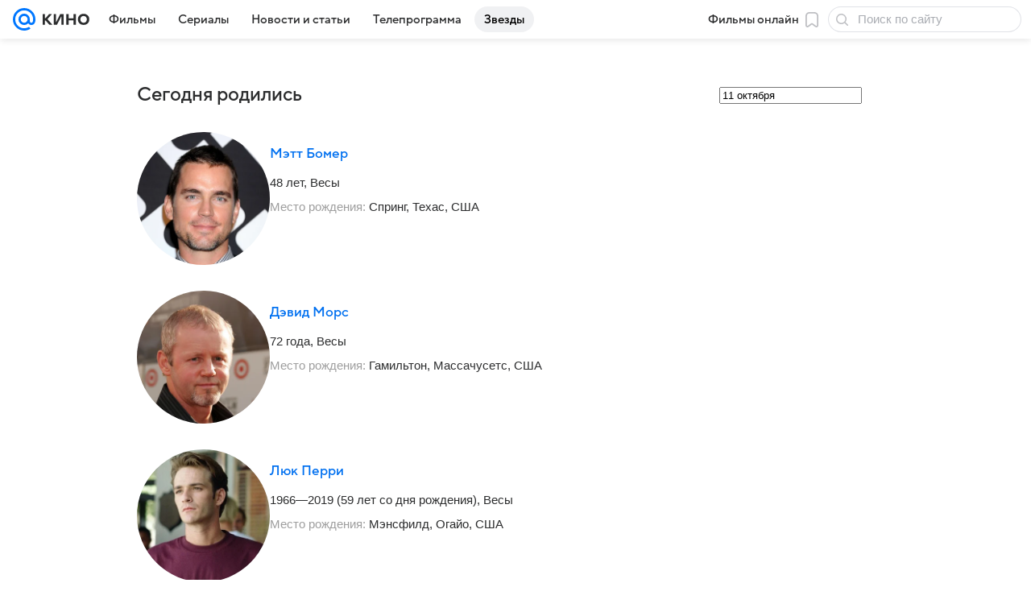

--- FILE ---
content_type: application/javascript; charset=utf-8
request_url: https://kino.mail.ru/dist/chunks/6186eba4fde8e201a03e322848213000.6a441731c7775986a756.js
body_size: 89634
content:
/*! For license information please see 6186eba4fde8e201a03e322848213000.6a441731c7775986a756.js.LICENSE.txt */
(this.__LOADABLE_LOADED_CHUNKS__=this.__LOADABLE_LOADED_CHUNKS__||[]).push([[6441],{1528:function(e){e.exports={wrapper:"f3c6b0fb40",link:"e011060952"}},3140:function(e,t,n){"use strict";n.d(t,{A:function(){return d}});var r=n(64922),a=n(69122),o=n.n(a),i=n(49880),s=n(9350),c=n(15014),l=n(4281),u=function(e,t){var n={};for(var r in e)Object.prototype.hasOwnProperty.call(e,r)&&t.indexOf(r)<0&&(n[r]=e[r]);if(null!=e&&"function"==typeof Object.getOwnPropertySymbols){var a=0;for(r=Object.getOwnPropertySymbols(e);a<r.length;a++)t.indexOf(r[a])<0&&Object.prototype.propertyIsEnumerable.call(e,r[a])&&(n[r[a]]=e[r[a]])}return n};var d=e=>{var{className:t,children:n,header:a,sidebar:d,wrapper:p,wrapperContentClassName:f,theme:h,hideTopSpacing:m}=e,g=u(e,["className","children","header","sidebar","wrapper","wrapperContentClassName","theme","hideTopSpacing"]);const v=o()(l.root,t,l[`${h}Theme`],{[l.hideTopSpacing]:m}),w=()=>(0,r.jsxs)(r.Fragment,{children:[a,n]});return d?(0,r.jsx)("div",Object.assign({className:v},g,{children:(0,r.jsx)(s.A,Object.assign({dataQaDetail:c.LB},{children:(0,r.jsxs)(i.mc,{children:[(0,r.jsx)(i.gZ,{children:w()}),d]})}))})):p?(0,r.jsx)("div",Object.assign({className:v},g,{children:(0,r.jsx)(s.A,Object.assign({dataQaDetail:c.LB,contentClassName:o()(f)},{children:w()}))})):(0,r.jsx)("div",Object.assign({className:v},g,{children:w()}))}},4281:function(e){e.exports={root:"cc62e0ad9b",lightTheme:"cdc9c34150",darkTheme:"c32f6d8933",hideTopSpacing:"c543282c7c"}},6810:function(e,t,n){"use strict";n.d(t,{A:function(){return g}});var r=n(64922),a=n(53947),o=n(51796),i=n(77810),s=n(24063);function c(e,t){var n;switch(t.type){case"data":return Object.assign(Object.assign({},e),{data:{items:[...e.data.items,...t.payload.items]},url:null===(n=t.payload.pager)||void 0===n?void 0:n.next_url,loading:!1});case"clear-and-loading":return Object.assign(Object.assign({},e),{error:void 0,loading:!0});case"error":return Object.assign(Object.assign({},e),{error:t.payload.error,loading:!1});default:return e}}var l,u=n(69122),d=n.n(u);function p(){return p=Object.assign?Object.assign.bind():function(e){for(var t=1;t<arguments.length;t++){var n=arguments[t];for(var r in n)({}).hasOwnProperty.call(n,r)&&(e[r]=n[r])}return e},p.apply(null,arguments)}var f=function(e,t){return i.createElement("svg",p({fill:"none",height:12,viewBox:"0 0 16 12",width:16,xmlns:"http://www.w3.org/2000/svg",ref:t},e),l||(l=i.createElement("path",{d:"m7.99999 6.77841 3.77321-3.10736c.3198-.26332.7924-.21757 1.0557.10217.2634.31974.2176.79241-.1021 1.05573l-4.25003 3.5c-.27694.22807-.67662.22807-.95356 0l-4.25-3.5c-.31974-.26332-.36549-.73599-.10217-1.05573s.73599-.36549 1.05573-.10217z",fill:"currentColor"})))},h=(0,i.forwardRef)(f),m=n(1528);var g=function(e){const{children:t,data:{items:n,pager:l},more:u,className:p,customResponse:f,dataQaDetail:g}=e,[v,w]=function(e){const{url:t="",fetchOptions:n,initData:r,customResponse:a}=e,o={data:{items:r},error:void 0,loading:!1,url:t},[l,u]=(0,i.useReducer)(c,o);return[l,function(){u({type:"clear-and-loading"}),(0,s.Ay)(l.url||t,n).then(e=>{var t,n;u({type:"data",payload:"function"==typeof a?a(e):{items:(null===(t=null==e?void 0:e.data)||void 0===t?void 0:t.items)||[],pager:null===(n=null==e?void 0:e.data)||void 0===n?void 0:n.pager}})}).catch(e=>{u({type:"error",payload:{error:e}}),window.console.error(e)})}]}({url:l?l.next_url:void 0,initData:n,customResponse:f});return(0,r.jsxs)(r.Fragment,{children:[t(v),v.url&&(0,r.jsx)("div",Object.assign({className:d()(m.wrapper,p),"data-qa":"ProgressivePagination","data-qa-detail":g},{children:(0,r.jsx)(a.A.Link,Object.assign({className:m.link,loading:null==v?void 0:v.loading,href:l?l.seo_url:"#",dataQaDetail:"ProgressivePaginationLink",theme:"active",onClick:e=>{e.preventDefault(),w()},iconRight:(null==u?void 0:u.icon)||h},{children:(0,r.jsx)(o.A,Object.assign({type:"headline1",dataQaDetail:"ProgressivePaginationText"},{children:(null==u?void 0:u.text)||"Показать ещё"}))}))}))]})}},9350:function(e,t,n){"use strict";n.d(t,{A:function(){return s}});var r=n(64922),a=n(69122),o=n.n(a),i=n(12328);var s=e=>{const{children:t,className:n,contentClassName:a,dataQa:s="WrapperContent",dataQaDetail:c}=e,l=o()(i.content,a),u={};return c&&(u["data-qa-detail"]=c),(0,r.jsx)("div",Object.assign({"data-qa":"Wrapper",className:n},{children:(0,r.jsx)("div",Object.assign({},u,{"data-qa":s,className:l},{children:t}))}))}},12328:function(e){e.exports={content:"bae76d9c66"}},15014:function(e,t,n){"use strict";n.d(t,{Fo:function(){return r.Fo},LB:function(){return r.LB},ND:function(){return r.ND},dA:function(){return r.dA},n0:function(){return r.n0},wt:function(){return r.wt}});var r=n(26417)},26417:function(e,t,n){"use strict";n.d(t,{Di:function(){return s},Fo:function(){return a},I8:function(){return p},LB:function(){return d},ND:function(){return i},TV:function(){return o},dA:function(){return l},n0:function(){return u},wt:function(){return r},y2:function(){return c}});const r="TOUCH",a="WEB",o="TV",i="MOBILE",s="TOUCH_LIGHT",c="ALL",l="light",u="dark",d="ContentLayout",p={allow:"autoplay; encrypted-media; fullscreen; picture-in-picture",frameBorder:0,loading:"lazy"}},42771:function(e,t,n){"use strict";n.r(t),n.d(t,{default:function(){return Fi}});var r=n(64922);function a(e,t){if(void 0!==e.one&&1===t)return e.one;var n=t%10,r=t%100;return 1===n&&11!==r?e.singularNominative.replace("{{count}}",String(t)):n>=2&&n<=4&&(r<10||r>20)?e.singularGenitive.replace("{{count}}",String(t)):e.pluralGenitive.replace("{{count}}",String(t))}function o(e){return function(t,n){return null!=n&&n.addSuffix?n.comparison&&n.comparison>0?e.future?a(e.future,t):"через "+a(e.regular,t):e.past?a(e.past,t):a(e.regular,t)+" назад":a(e.regular,t)}}var i={lessThanXSeconds:o({regular:{one:"меньше секунды",singularNominative:"меньше {{count}} секунды",singularGenitive:"меньше {{count}} секунд",pluralGenitive:"меньше {{count}} секунд"},future:{one:"меньше, чем через секунду",singularNominative:"меньше, чем через {{count}} секунду",singularGenitive:"меньше, чем через {{count}} секунды",pluralGenitive:"меньше, чем через {{count}} секунд"}}),xSeconds:o({regular:{singularNominative:"{{count}} секунда",singularGenitive:"{{count}} секунды",pluralGenitive:"{{count}} секунд"},past:{singularNominative:"{{count}} секунду назад",singularGenitive:"{{count}} секунды назад",pluralGenitive:"{{count}} секунд назад"},future:{singularNominative:"через {{count}} секунду",singularGenitive:"через {{count}} секунды",pluralGenitive:"через {{count}} секунд"}}),halfAMinute:function(e,t){return null!=t&&t.addSuffix?t.comparison&&t.comparison>0?"через полминуты":"полминуты назад":"полминуты"},lessThanXMinutes:o({regular:{one:"меньше минуты",singularNominative:"меньше {{count}} минуты",singularGenitive:"меньше {{count}} минут",pluralGenitive:"меньше {{count}} минут"},future:{one:"меньше, чем через минуту",singularNominative:"меньше, чем через {{count}} минуту",singularGenitive:"меньше, чем через {{count}} минуты",pluralGenitive:"меньше, чем через {{count}} минут"}}),xMinutes:o({regular:{singularNominative:"{{count}} минута",singularGenitive:"{{count}} минуты",pluralGenitive:"{{count}} минут"},past:{singularNominative:"{{count}} минуту назад",singularGenitive:"{{count}} минуты назад",pluralGenitive:"{{count}} минут назад"},future:{singularNominative:"через {{count}} минуту",singularGenitive:"через {{count}} минуты",pluralGenitive:"через {{count}} минут"}}),aboutXHours:o({regular:{singularNominative:"около {{count}} часа",singularGenitive:"около {{count}} часов",pluralGenitive:"около {{count}} часов"},future:{singularNominative:"приблизительно через {{count}} час",singularGenitive:"приблизительно через {{count}} часа",pluralGenitive:"приблизительно через {{count}} часов"}}),xHours:o({regular:{singularNominative:"{{count}} час",singularGenitive:"{{count}} часа",pluralGenitive:"{{count}} часов"}}),xDays:o({regular:{singularNominative:"{{count}} день",singularGenitive:"{{count}} дня",pluralGenitive:"{{count}} дней"}}),aboutXWeeks:o({regular:{singularNominative:"около {{count}} недели",singularGenitive:"около {{count}} недель",pluralGenitive:"около {{count}} недель"},future:{singularNominative:"приблизительно через {{count}} неделю",singularGenitive:"приблизительно через {{count}} недели",pluralGenitive:"приблизительно через {{count}} недель"}}),xWeeks:o({regular:{singularNominative:"{{count}} неделя",singularGenitive:"{{count}} недели",pluralGenitive:"{{count}} недель"}}),aboutXMonths:o({regular:{singularNominative:"около {{count}} месяца",singularGenitive:"около {{count}} месяцев",pluralGenitive:"около {{count}} месяцев"},future:{singularNominative:"приблизительно через {{count}} месяц",singularGenitive:"приблизительно через {{count}} месяца",pluralGenitive:"приблизительно через {{count}} месяцев"}}),xMonths:o({regular:{singularNominative:"{{count}} месяц",singularGenitive:"{{count}} месяца",pluralGenitive:"{{count}} месяцев"}}),aboutXYears:o({regular:{singularNominative:"около {{count}} года",singularGenitive:"около {{count}} лет",pluralGenitive:"около {{count}} лет"},future:{singularNominative:"приблизительно через {{count}} год",singularGenitive:"приблизительно через {{count}} года",pluralGenitive:"приблизительно через {{count}} лет"}}),xYears:o({regular:{singularNominative:"{{count}} год",singularGenitive:"{{count}} года",pluralGenitive:"{{count}} лет"}}),overXYears:o({regular:{singularNominative:"больше {{count}} года",singularGenitive:"больше {{count}} лет",pluralGenitive:"больше {{count}} лет"},future:{singularNominative:"больше, чем через {{count}} год",singularGenitive:"больше, чем через {{count}} года",pluralGenitive:"больше, чем через {{count}} лет"}}),almostXYears:o({regular:{singularNominative:"почти {{count}} год",singularGenitive:"почти {{count}} года",pluralGenitive:"почти {{count}} лет"},future:{singularNominative:"почти через {{count}} год",singularGenitive:"почти через {{count}} года",pluralGenitive:"почти через {{count}} лет"}})},s=function(e,t,n){return i[e](t,n)};function c(e){return function(){var t=arguments.length>0&&void 0!==arguments[0]?arguments[0]:{},n=t.width?String(t.width):e.defaultWidth;return e.formats[n]||e.formats[e.defaultWidth]}}var l={date:c({formats:{full:"EEEE, d MMMM y 'г.'",long:"d MMMM y 'г.'",medium:"d MMM y 'г.'",short:"dd.MM.y"},defaultWidth:"full"}),time:c({formats:{full:"H:mm:ss zzzz",long:"H:mm:ss z",medium:"H:mm:ss",short:"H:mm"},defaultWidth:"full"}),dateTime:c({formats:{any:"{{date}}, {{time}}"},defaultWidth:"any"})};function u(e,t){if(t.length<e)throw new TypeError(e+" argument"+(e>1?"s":"")+" required, but only "+t.length+" present")}function d(e){return d="function"==typeof Symbol&&"symbol"==typeof Symbol.iterator?function(e){return typeof e}:function(e){return e&&"function"==typeof Symbol&&e.constructor===Symbol&&e!==Symbol.prototype?"symbol":typeof e},d(e)}var p={};function f(){return p}function h(e,t){var n,r,a,o,i,s,c,l;u(1,arguments);var p=f(),h=function(e){if(null===e||!0===e||!1===e)return NaN;var t=Number(e);return isNaN(t)?t:t<0?Math.ceil(t):Math.floor(t)}(null!==(n=null!==(r=null!==(a=null!==(o=null==t?void 0:t.weekStartsOn)&&void 0!==o?o:null==t||null===(i=t.locale)||void 0===i||null===(s=i.options)||void 0===s?void 0:s.weekStartsOn)&&void 0!==a?a:p.weekStartsOn)&&void 0!==r?r:null===(c=p.locale)||void 0===c||null===(l=c.options)||void 0===l?void 0:l.weekStartsOn)&&void 0!==n?n:0);if(!(h>=0&&h<=6))throw new RangeError("weekStartsOn must be between 0 and 6 inclusively");var m=function(e){u(1,arguments);var t=Object.prototype.toString.call(e);return e instanceof Date||"object"===d(e)&&"[object Date]"===t?new Date(e.getTime()):"number"==typeof e||"[object Number]"===t?new Date(e):("string"!=typeof e&&"[object String]"!==t||"undefined"==typeof console||(console.warn("Starting with v2.0.0-beta.1 date-fns doesn't accept strings as date arguments. Please use `parseISO` to parse strings. See: https://github.com/date-fns/date-fns/blob/master/docs/upgradeGuide.md#string-arguments"),console.warn((new Error).stack)),new Date(NaN))}(e),g=m.getUTCDay(),v=(g<h?7:0)+g-h;return m.setUTCDate(m.getUTCDate()-v),m.setUTCHours(0,0,0,0),m}function m(e,t,n){u(2,arguments);var r=h(e,n),a=h(t,n);return r.getTime()===a.getTime()}var g=["воскресенье","понедельник","вторник","среду","четверг","пятницу","субботу"];function v(e){var t=g[e];return 2===e?"'во "+t+" в' p":"'в "+t+" в' p"}var w={lastWeek:function(e,t,n){var r=e.getUTCDay();return m(e,t,n)?v(r):function(e){var t=g[e];switch(e){case 0:return"'в прошлое "+t+" в' p";case 1:case 2:case 4:return"'в прошлый "+t+" в' p";case 3:case 5:case 6:return"'в прошлую "+t+" в' p"}}(r)},yesterday:"'вчера в' p",today:"'сегодня в' p",tomorrow:"'завтра в' p",nextWeek:function(e,t,n){var r=e.getUTCDay();return m(e,t,n)?v(r):function(e){var t=g[e];switch(e){case 0:return"'в следующее "+t+" в' p";case 1:case 2:case 4:return"'в следующий "+t+" в' p";case 3:case 5:case 6:return"'в следующую "+t+" в' p"}}(r)},other:"P"},y=function(e,t,n,r){var a=w[e];return"function"==typeof a?a(t,n,r):a};function b(e){return function(t,n){var r;if("formatting"===(null!=n&&n.context?String(n.context):"standalone")&&e.formattingValues){var a=e.defaultFormattingWidth||e.defaultWidth,o=null!=n&&n.width?String(n.width):a;r=e.formattingValues[o]||e.formattingValues[a]}else{var i=e.defaultWidth,s=null!=n&&n.width?String(n.width):e.defaultWidth;r=e.values[s]||e.values[i]}return r[e.argumentCallback?e.argumentCallback(t):t]}}var A={ordinalNumber:function(e,t){var n=Number(e),r=null==t?void 0:t.unit;return n+("date"===r?"-е":"week"===r||"minute"===r||"second"===r?"-я":"-й")},era:b({values:{narrow:["до н.э.","н.э."],abbreviated:["до н. э.","н. э."],wide:["до нашей эры","нашей эры"]},defaultWidth:"wide"}),quarter:b({values:{narrow:["1","2","3","4"],abbreviated:["1-й кв.","2-й кв.","3-й кв.","4-й кв."],wide:["1-й квартал","2-й квартал","3-й квартал","4-й квартал"]},defaultWidth:"wide",argumentCallback:function(e){return e-1}}),month:b({values:{narrow:["Я","Ф","М","А","М","И","И","А","С","О","Н","Д"],abbreviated:["янв.","фев.","март","апр.","май","июнь","июль","авг.","сент.","окт.","нояб.","дек."],wide:["январь","февраль","март","апрель","май","июнь","июль","август","сентябрь","октябрь","ноябрь","декабрь"]},defaultWidth:"wide",formattingValues:{narrow:["Я","Ф","М","А","М","И","И","А","С","О","Н","Д"],abbreviated:["янв.","фев.","мар.","апр.","мая","июн.","июл.","авг.","сент.","окт.","нояб.","дек."],wide:["января","февраля","марта","апреля","мая","июня","июля","августа","сентября","октября","ноября","декабря"]},defaultFormattingWidth:"wide"}),day:b({values:{narrow:["В","П","В","С","Ч","П","С"],short:["вс","пн","вт","ср","чт","пт","сб"],abbreviated:["вск","пнд","втр","срд","чтв","птн","суб"],wide:["воскресенье","понедельник","вторник","среда","четверг","пятница","суббота"]},defaultWidth:"wide"}),dayPeriod:b({values:{narrow:{am:"ДП",pm:"ПП",midnight:"полн.",noon:"полд.",morning:"утро",afternoon:"день",evening:"веч.",night:"ночь"},abbreviated:{am:"ДП",pm:"ПП",midnight:"полн.",noon:"полд.",morning:"утро",afternoon:"день",evening:"веч.",night:"ночь"},wide:{am:"ДП",pm:"ПП",midnight:"полночь",noon:"полдень",morning:"утро",afternoon:"день",evening:"вечер",night:"ночь"}},defaultWidth:"any",formattingValues:{narrow:{am:"ДП",pm:"ПП",midnight:"полн.",noon:"полд.",morning:"утра",afternoon:"дня",evening:"веч.",night:"ночи"},abbreviated:{am:"ДП",pm:"ПП",midnight:"полн.",noon:"полд.",morning:"утра",afternoon:"дня",evening:"веч.",night:"ночи"},wide:{am:"ДП",pm:"ПП",midnight:"полночь",noon:"полдень",morning:"утра",afternoon:"дня",evening:"вечера",night:"ночи"}},defaultFormattingWidth:"wide"})};function D(e){return function(t){var n=arguments.length>1&&void 0!==arguments[1]?arguments[1]:{},r=n.width,a=r&&e.matchPatterns[r]||e.matchPatterns[e.defaultMatchWidth],o=t.match(a);if(!o)return null;var i,s=o[0],c=r&&e.parsePatterns[r]||e.parsePatterns[e.defaultParseWidth],l=Array.isArray(c)?function(e,t){for(var n=0;n<e.length;n++)if(t(e[n]))return n;return}(c,function(e){return e.test(s)}):function(e,t){for(var n in e)if(e.hasOwnProperty(n)&&t(e[n]))return n;return}(c,function(e){return e.test(s)});return i=e.valueCallback?e.valueCallback(l):l,{value:i=n.valueCallback?n.valueCallback(i):i,rest:t.slice(s.length)}}}var k,S={ordinalNumber:(k={matchPattern:/^(\d+)(-?(е|я|й|ое|ье|ая|ья|ый|ой|ий|ый))?/i,parsePattern:/\d+/i,valueCallback:function(e){return parseInt(e,10)}},function(e){var t=arguments.length>1&&void 0!==arguments[1]?arguments[1]:{},n=e.match(k.matchPattern);if(!n)return null;var r=n[0],a=e.match(k.parsePattern);if(!a)return null;var o=k.valueCallback?k.valueCallback(a[0]):a[0];return{value:o=t.valueCallback?t.valueCallback(o):o,rest:e.slice(r.length)}}),era:D({matchPatterns:{narrow:/^((до )?н\.?\s?э\.?)/i,abbreviated:/^((до )?н\.?\s?э\.?)/i,wide:/^(до нашей эры|нашей эры|наша эра)/i},defaultMatchWidth:"wide",parsePatterns:{any:[/^д/i,/^н/i]},defaultParseWidth:"any"}),quarter:D({matchPatterns:{narrow:/^[1234]/i,abbreviated:/^[1234](-?[ыои]?й?)? кв.?/i,wide:/^[1234](-?[ыои]?й?)? квартал/i},defaultMatchWidth:"wide",parsePatterns:{any:[/1/i,/2/i,/3/i,/4/i]},defaultParseWidth:"any",valueCallback:function(e){return e+1}}),month:D({matchPatterns:{narrow:/^[яфмаисонд]/i,abbreviated:/^(янв|фев|март?|апр|ма[йя]|июн[ья]?|июл[ья]?|авг|сент?|окт|нояб?|дек)\.?/i,wide:/^(январ[ья]|феврал[ья]|марта?|апрел[ья]|ма[йя]|июн[ья]|июл[ья]|августа?|сентябр[ья]|октябр[ья]|октябр[ья]|ноябр[ья]|декабр[ья])/i},defaultMatchWidth:"wide",parsePatterns:{narrow:[/^я/i,/^ф/i,/^м/i,/^а/i,/^м/i,/^и/i,/^и/i,/^а/i,/^с/i,/^о/i,/^н/i,/^я/i],any:[/^я/i,/^ф/i,/^мар/i,/^ап/i,/^ма[йя]/i,/^июн/i,/^июл/i,/^ав/i,/^с/i,/^о/i,/^н/i,/^д/i]},defaultParseWidth:"any"}),day:D({matchPatterns:{narrow:/^[впсч]/i,short:/^(вс|во|пн|по|вт|ср|чт|че|пт|пя|сб|су)\.?/i,abbreviated:/^(вск|вос|пнд|пон|втр|вто|срд|сре|чтв|чет|птн|пят|суб).?/i,wide:/^(воскресень[ея]|понедельника?|вторника?|сред[аы]|четверга?|пятниц[аы]|суббот[аы])/i},defaultMatchWidth:"wide",parsePatterns:{narrow:[/^в/i,/^п/i,/^в/i,/^с/i,/^ч/i,/^п/i,/^с/i],any:[/^в[ос]/i,/^п[он]/i,/^в/i,/^ср/i,/^ч/i,/^п[ят]/i,/^с[уб]/i]},defaultParseWidth:"any"}),dayPeriod:D({matchPatterns:{narrow:/^([дп]п|полн\.?|полд\.?|утр[оа]|день|дня|веч\.?|ноч[ьи])/i,abbreviated:/^([дп]п|полн\.?|полд\.?|утр[оа]|день|дня|веч\.?|ноч[ьи])/i,wide:/^([дп]п|полночь|полдень|утр[оа]|день|дня|вечера?|ноч[ьи])/i},defaultMatchWidth:"wide",parsePatterns:{any:{am:/^дп/i,pm:/^пп/i,midnight:/^полн/i,noon:/^полд/i,morning:/^у/i,afternoon:/^д[ен]/i,evening:/^в/i,night:/^н/i}},defaultParseWidth:"any"})},C={code:"ru",formatDistance:s,formatLong:l,formatRelative:y,localize:A,match:S,options:{weekStartsOn:1,firstWeekContainsDate:1}},M=n(77810),E=n.t(M,2),x=n(34164);Math.pow(10,8);const P=6048e5,O=6e4,N=36e5,Y=Symbol.for("constructDateFrom");function I(e,t){return"function"==typeof e?e(t):e&&"object"==typeof e&&Y in e?e[Y](t):e instanceof Date?new e.constructor(t):new Date(t)}function T(e,t){return I(t||e,e)}function B(e,t){const n=()=>I(t?.in,NaN),r=t?.additionalDigits??2,a=function(e){const t={},n=e.split(L.dateTimeDelimiter);let r;if(n.length>2)return t;/:/.test(n[0])?r=n[0]:(t.date=n[0],r=n[1],L.timeZoneDelimiter.test(t.date)&&(t.date=e.split(L.timeZoneDelimiter)[0],r=e.substr(t.date.length,e.length)));if(r){const e=L.timezone.exec(r);e?(t.time=r.replace(e[1],""),t.timezone=e[1]):t.time=r}return t}(e);let o;if(a.date){const e=function(e,t){const n=new RegExp("^(?:(\\d{4}|[+-]\\d{"+(4+t)+"})|(\\d{2}|[+-]\\d{"+(2+t)+"})$)"),r=e.match(n);if(!r)return{year:NaN,restDateString:""};const a=r[1]?parseInt(r[1]):null,o=r[2]?parseInt(r[2]):null;return{year:null===o?a:100*o,restDateString:e.slice((r[1]||r[2]).length)}}(a.date,r);o=function(e,t){if(null===t)return new Date(NaN);const n=e.match(Q);if(!n)return new Date(NaN);const r=!!n[4],a=W(n[1]),o=W(n[2])-1,i=W(n[3]),s=W(n[4]),c=W(n[5])-1;if(r)return function(e,t,n){return t>=1&&t<=53&&n>=0&&n<=6}(0,s,c)?function(e,t,n){const r=new Date(0);r.setUTCFullYear(e,0,4);const a=r.getUTCDay()||7,o=7*(t-1)+n+1-a;return r.setUTCDate(r.getUTCDate()+o),r}(t,s,c):new Date(NaN);{const e=new Date(0);return function(e,t,n){return t>=0&&t<=11&&n>=1&&n<=(j[t]||(q(e)?29:28))}(t,o,i)&&function(e,t){return t>=1&&t<=(q(e)?366:365)}(t,a)?(e.setUTCFullYear(t,o,Math.max(a,i)),e):new Date(NaN)}}(e.restDateString,e.year)}if(!o||isNaN(+o))return n();const i=+o;let s,c=0;if(a.time&&(c=function(e){const t=e.match(R);if(!t)return NaN;const n=H(t[1]),r=H(t[2]),a=H(t[3]);if(!function(e,t,n){if(24===e)return 0===t&&0===n;return n>=0&&n<60&&t>=0&&t<60&&e>=0&&e<25}(n,r,a))return NaN;return n*N+r*O+1e3*a}(a.time),isNaN(c)))return n();if(!a.timezone){const e=new Date(i+c),n=T(0,t?.in);return n.setFullYear(e.getUTCFullYear(),e.getUTCMonth(),e.getUTCDate()),n.setHours(e.getUTCHours(),e.getUTCMinutes(),e.getUTCSeconds(),e.getUTCMilliseconds()),n}return s=function(e){if("Z"===e)return 0;const t=e.match(F);if(!t)return 0;const n="+"===t[1]?-1:1,r=parseInt(t[2]),a=t[3]&&parseInt(t[3])||0;if(!function(e,t){return t>=0&&t<=59}(0,a))return NaN;return n*(r*N+a*O)}(a.timezone),isNaN(s)?n():T(i+c+s,t?.in)}const L={dateTimeDelimiter:/[T ]/,timeZoneDelimiter:/[Z ]/i,timezone:/([Z+-].*)$/},Q=/^-?(?:(\d{3})|(\d{2})(?:-?(\d{2}))?|W(\d{2})(?:-?(\d{1}))?|)$/,R=/^(\d{2}(?:[.,]\d*)?)(?::?(\d{2}(?:[.,]\d*)?))?(?::?(\d{2}(?:[.,]\d*)?))?$/,F=/^([+-])(\d{2})(?::?(\d{2}))?$/;function W(e){return e?parseInt(e):1}function H(e){return e&&parseFloat(e.replace(",","."))||0}const j=[31,null,31,30,31,30,31,31,30,31,30,31];function q(e){return e%400==0||e%4==0&&e%100!=0}const G={lessThanXSeconds:{one:"less than a second",other:"less than {{count}} seconds"},xSeconds:{one:"1 second",other:"{{count}} seconds"},halfAMinute:"half a minute",lessThanXMinutes:{one:"less than a minute",other:"less than {{count}} minutes"},xMinutes:{one:"1 minute",other:"{{count}} minutes"},aboutXHours:{one:"about 1 hour",other:"about {{count}} hours"},xHours:{one:"1 hour",other:"{{count}} hours"},xDays:{one:"1 day",other:"{{count}} days"},aboutXWeeks:{one:"about 1 week",other:"about {{count}} weeks"},xWeeks:{one:"1 week",other:"{{count}} weeks"},aboutXMonths:{one:"about 1 month",other:"about {{count}} months"},xMonths:{one:"1 month",other:"{{count}} months"},aboutXYears:{one:"about 1 year",other:"about {{count}} years"},xYears:{one:"1 year",other:"{{count}} years"},overXYears:{one:"over 1 year",other:"over {{count}} years"},almostXYears:{one:"almost 1 year",other:"almost {{count}} years"}};function J(e){return(t={})=>{const n=t.width?String(t.width):e.defaultWidth;return e.formats[n]||e.formats[e.defaultWidth]}}const V={date:J({formats:{full:"EEEE, MMMM do, y",long:"MMMM do, y",medium:"MMM d, y",short:"MM/dd/yyyy"},defaultWidth:"full"}),time:J({formats:{full:"h:mm:ss a zzzz",long:"h:mm:ss a z",medium:"h:mm:ss a",short:"h:mm a"},defaultWidth:"full"}),dateTime:J({formats:{full:"{{date}} 'at' {{time}}",long:"{{date}} 'at' {{time}}",medium:"{{date}}, {{time}}",short:"{{date}}, {{time}}"},defaultWidth:"full"})},z={lastWeek:"'last' eeee 'at' p",yesterday:"'yesterday at' p",today:"'today at' p",tomorrow:"'tomorrow at' p",nextWeek:"eeee 'at' p",other:"P"};function Z(e){return(t,n)=>{let r;if("formatting"===(n?.context?String(n.context):"standalone")&&e.formattingValues){const t=e.defaultFormattingWidth||e.defaultWidth,a=n?.width?String(n.width):t;r=e.formattingValues[a]||e.formattingValues[t]}else{const t=e.defaultWidth,a=n?.width?String(n.width):e.defaultWidth;r=e.values[a]||e.values[t]}return r[e.argumentCallback?e.argumentCallback(t):t]}}const U={ordinalNumber:(e,t)=>{const n=Number(e),r=n%100;if(r>20||r<10)switch(r%10){case 1:return n+"st";case 2:return n+"nd";case 3:return n+"rd"}return n+"th"},era:Z({values:{narrow:["B","A"],abbreviated:["BC","AD"],wide:["Before Christ","Anno Domini"]},defaultWidth:"wide"}),quarter:Z({values:{narrow:["1","2","3","4"],abbreviated:["Q1","Q2","Q3","Q4"],wide:["1st quarter","2nd quarter","3rd quarter","4th quarter"]},defaultWidth:"wide",argumentCallback:e=>e-1}),month:Z({values:{narrow:["J","F","M","A","M","J","J","A","S","O","N","D"],abbreviated:["Jan","Feb","Mar","Apr","May","Jun","Jul","Aug","Sep","Oct","Nov","Dec"],wide:["January","February","March","April","May","June","July","August","September","October","November","December"]},defaultWidth:"wide"}),day:Z({values:{narrow:["S","M","T","W","T","F","S"],short:["Su","Mo","Tu","We","Th","Fr","Sa"],abbreviated:["Sun","Mon","Tue","Wed","Thu","Fri","Sat"],wide:["Sunday","Monday","Tuesday","Wednesday","Thursday","Friday","Saturday"]},defaultWidth:"wide"}),dayPeriod:Z({values:{narrow:{am:"a",pm:"p",midnight:"mi",noon:"n",morning:"morning",afternoon:"afternoon",evening:"evening",night:"night"},abbreviated:{am:"AM",pm:"PM",midnight:"midnight",noon:"noon",morning:"morning",afternoon:"afternoon",evening:"evening",night:"night"},wide:{am:"a.m.",pm:"p.m.",midnight:"midnight",noon:"noon",morning:"morning",afternoon:"afternoon",evening:"evening",night:"night"}},defaultWidth:"wide",formattingValues:{narrow:{am:"a",pm:"p",midnight:"mi",noon:"n",morning:"in the morning",afternoon:"in the afternoon",evening:"in the evening",night:"at night"},abbreviated:{am:"AM",pm:"PM",midnight:"midnight",noon:"noon",morning:"in the morning",afternoon:"in the afternoon",evening:"in the evening",night:"at night"},wide:{am:"a.m.",pm:"p.m.",midnight:"midnight",noon:"noon",morning:"in the morning",afternoon:"in the afternoon",evening:"in the evening",night:"at night"}},defaultFormattingWidth:"wide"})};function K(e){return(t,n={})=>{const r=n.width,a=r&&e.matchPatterns[r]||e.matchPatterns[e.defaultMatchWidth],o=t.match(a);if(!o)return null;const i=o[0],s=r&&e.parsePatterns[r]||e.parsePatterns[e.defaultParseWidth],c=Array.isArray(s)?function(e,t){for(let n=0;n<e.length;n++)if(t(e[n]))return n;return}(s,e=>e.test(i)):function(e,t){for(const n in e)if(Object.prototype.hasOwnProperty.call(e,n)&&t(e[n]))return n;return}(s,e=>e.test(i));let l;l=e.valueCallback?e.valueCallback(c):c,l=n.valueCallback?n.valueCallback(l):l;return{value:l,rest:t.slice(i.length)}}}const X={ordinalNumber:function(e){return(t,n={})=>{const r=t.match(e.matchPattern);if(!r)return null;const a=r[0],o=t.match(e.parsePattern);if(!o)return null;let i=e.valueCallback?e.valueCallback(o[0]):o[0];i=n.valueCallback?n.valueCallback(i):i;return{value:i,rest:t.slice(a.length)}}}({matchPattern:/^(\d+)(th|st|nd|rd)?/i,parsePattern:/\d+/i,valueCallback:e=>parseInt(e,10)}),era:K({matchPatterns:{narrow:/^(b|a)/i,abbreviated:/^(b\.?\s?c\.?|b\.?\s?c\.?\s?e\.?|a\.?\s?d\.?|c\.?\s?e\.?)/i,wide:/^(before christ|before common era|anno domini|common era)/i},defaultMatchWidth:"wide",parsePatterns:{any:[/^b/i,/^(a|c)/i]},defaultParseWidth:"any"}),quarter:K({matchPatterns:{narrow:/^[1234]/i,abbreviated:/^q[1234]/i,wide:/^[1234](th|st|nd|rd)? quarter/i},defaultMatchWidth:"wide",parsePatterns:{any:[/1/i,/2/i,/3/i,/4/i]},defaultParseWidth:"any",valueCallback:e=>e+1}),month:K({matchPatterns:{narrow:/^[jfmasond]/i,abbreviated:/^(jan|feb|mar|apr|may|jun|jul|aug|sep|oct|nov|dec)/i,wide:/^(january|february|march|april|may|june|july|august|september|october|november|december)/i},defaultMatchWidth:"wide",parsePatterns:{narrow:[/^j/i,/^f/i,/^m/i,/^a/i,/^m/i,/^j/i,/^j/i,/^a/i,/^s/i,/^o/i,/^n/i,/^d/i],any:[/^ja/i,/^f/i,/^mar/i,/^ap/i,/^may/i,/^jun/i,/^jul/i,/^au/i,/^s/i,/^o/i,/^n/i,/^d/i]},defaultParseWidth:"any"}),day:K({matchPatterns:{narrow:/^[smtwf]/i,short:/^(su|mo|tu|we|th|fr|sa)/i,abbreviated:/^(sun|mon|tue|wed|thu|fri|sat)/i,wide:/^(sunday|monday|tuesday|wednesday|thursday|friday|saturday)/i},defaultMatchWidth:"wide",parsePatterns:{narrow:[/^s/i,/^m/i,/^t/i,/^w/i,/^t/i,/^f/i,/^s/i],any:[/^su/i,/^m/i,/^tu/i,/^w/i,/^th/i,/^f/i,/^sa/i]},defaultParseWidth:"any"}),dayPeriod:K({matchPatterns:{narrow:/^(a|p|mi|n|(in the|at) (morning|afternoon|evening|night))/i,any:/^([ap]\.?\s?m\.?|midnight|noon|(in the|at) (morning|afternoon|evening|night))/i},defaultMatchWidth:"any",parsePatterns:{any:{am:/^a/i,pm:/^p/i,midnight:/^mi/i,noon:/^no/i,morning:/morning/i,afternoon:/afternoon/i,evening:/evening/i,night:/night/i}},defaultParseWidth:"any"})},_={code:"en-US",formatDistance:(e,t,n)=>{let r;const a=G[e];return r="string"==typeof a?a:1===t?a.one:a.other.replace("{{count}}",t.toString()),n?.addSuffix?n.comparison&&n.comparison>0?"in "+r:r+" ago":r},formatLong:V,formatRelative:(e,t,n,r)=>z[e],localize:U,match:X,options:{weekStartsOn:0,firstWeekContainsDate:1}};const $=(e,t)=>{switch(e){case"P":return t.date({width:"short"});case"PP":return t.date({width:"medium"});case"PPP":return t.date({width:"long"});default:return t.date({width:"full"})}},ee=(e,t)=>{switch(e){case"p":return t.time({width:"short"});case"pp":return t.time({width:"medium"});case"ppp":return t.time({width:"long"});default:return t.time({width:"full"})}},te={p:ee,P:(e,t)=>{const n=e.match(/(P+)(p+)?/)||[],r=n[1],a=n[2];if(!a)return $(e,t);let o;switch(r){case"P":o=t.dateTime({width:"short"});break;case"PP":o=t.dateTime({width:"medium"});break;case"PPP":o=t.dateTime({width:"long"});break;default:o=t.dateTime({width:"full"})}return o.replace("{{date}}",$(r,t)).replace("{{time}}",ee(a,t))}},ne=/^D+$/,re=/^Y+$/,ae=["D","DD","YY","YYYY"];function oe(e){return ne.test(e)}function ie(e){return re.test(e)}function se(e,t,n){const r=function(e,t,n){const r="Y"===e[0]?"years":"days of the month";return`Use \`${e.toLowerCase()}\` instead of \`${e}\` (in \`${t}\`) for formatting ${r} to the input \`${n}\`; see: https://github.com/date-fns/date-fns/blob/master/docs/unicodeTokens.md`}(e,t,n);if(console.warn(r),ae.includes(e))throw new RangeError(r)}let ce={};function le(){return ce}function ue(){return Object.assign({},le())}function de(e,t){const n=function(e){return"function"==typeof e&&e.prototype?.constructor===e}(t)?new t(0):I(t,0);return n.setFullYear(e.getFullYear(),e.getMonth(),e.getDate()),n.setHours(e.getHours(),e.getMinutes(),e.getSeconds(),e.getMilliseconds()),n}class pe{subPriority=0;validate(e,t){return!0}}class fe extends pe{constructor(e,t,n,r,a){super(),this.value=e,this.validateValue=t,this.setValue=n,this.priority=r,a&&(this.subPriority=a)}validate(e,t){return this.validateValue(e,this.value,t)}set(e,t,n){return this.setValue(e,t,this.value,n)}}class he extends pe{priority=10;subPriority=-1;constructor(e,t){super(),this.context=e||(e=>I(t,e))}set(e,t){return t.timestampIsSet?e:I(e,de(e,this.context))}}class me{run(e,t,n,r){const a=this.parse(e,t,n,r);return a?{setter:new fe(a.value,this.validate,this.set,this.priority,this.subPriority),rest:a.rest}:null}validate(e,t,n){return!0}}const ge=/^(1[0-2]|0?\d)/,ve=/^(3[0-1]|[0-2]?\d)/,we=/^(36[0-6]|3[0-5]\d|[0-2]?\d?\d)/,ye=/^(5[0-3]|[0-4]?\d)/,be=/^(2[0-3]|[0-1]?\d)/,Ae=/^(2[0-4]|[0-1]?\d)/,De=/^(1[0-1]|0?\d)/,ke=/^(1[0-2]|0?\d)/,Se=/^[0-5]?\d/,Ce=/^[0-5]?\d/,Me=/^\d/,Ee=/^\d{1,2}/,xe=/^\d{1,3}/,Pe=/^\d{1,4}/,Oe=/^-?\d+/,Ne=/^-?\d/,Ye=/^-?\d{1,2}/,Ie=/^-?\d{1,3}/,Te=/^-?\d{1,4}/,Be=/^([+-])(\d{2})(\d{2})?|Z/,Le=/^([+-])(\d{2})(\d{2})|Z/,Qe=/^([+-])(\d{2})(\d{2})((\d{2}))?|Z/,Re=/^([+-])(\d{2}):(\d{2})|Z/,Fe=/^([+-])(\d{2}):(\d{2})(:(\d{2}))?|Z/;function We(e,t){return e?{value:t(e.value),rest:e.rest}:e}function He(e,t){const n=t.match(e);return n?{value:parseInt(n[0],10),rest:t.slice(n[0].length)}:null}function je(e,t){const n=t.match(e);if(!n)return null;if("Z"===n[0])return{value:0,rest:t.slice(1)};const r="+"===n[1]?1:-1,a=n[2]?parseInt(n[2],10):0,o=n[3]?parseInt(n[3],10):0,i=n[5]?parseInt(n[5],10):0;return{value:r*(a*N+o*O+1e3*i),rest:t.slice(n[0].length)}}function qe(e){return He(Oe,e)}function Ge(e,t){switch(e){case 1:return He(Me,t);case 2:return He(Ee,t);case 3:return He(xe,t);case 4:return He(Pe,t);default:return He(new RegExp("^\\d{1,"+e+"}"),t)}}function Je(e,t){switch(e){case 1:return He(Ne,t);case 2:return He(Ye,t);case 3:return He(Ie,t);case 4:return He(Te,t);default:return He(new RegExp("^-?\\d{1,"+e+"}"),t)}}function Ve(e){switch(e){case"morning":return 4;case"evening":return 17;case"pm":case"noon":case"afternoon":return 12;default:return 0}}function ze(e,t){const n=t>0,r=n?t:1-t;let a;if(r<=50)a=e||100;else{const t=r+50;a=e+100*Math.trunc(t/100)-(e>=t%100?100:0)}return n?a:1-a}function Ze(e){return e%400==0||e%4==0&&e%100!=0}function Ue(e,t){const n=le(),r=t?.weekStartsOn??t?.locale?.options?.weekStartsOn??n.weekStartsOn??n.locale?.options?.weekStartsOn??0,a=T(e,t?.in),o=a.getDay(),i=(o<r?7:0)+o-r;return a.setDate(a.getDate()-i),a.setHours(0,0,0,0),a}function Ke(e,t){const n=T(e,t?.in),r=n.getFullYear(),a=le(),o=t?.firstWeekContainsDate??t?.locale?.options?.firstWeekContainsDate??a.firstWeekContainsDate??a.locale?.options?.firstWeekContainsDate??1,i=I(t?.in||e,0);i.setFullYear(r+1,0,o),i.setHours(0,0,0,0);const s=Ue(i,t),c=I(t?.in||e,0);c.setFullYear(r,0,o),c.setHours(0,0,0,0);const l=Ue(c,t);return+n>=+s?r+1:+n>=+l?r:r-1}function Xe(e,t){return Ue(e,{...t,weekStartsOn:1})}function _e(e,t){const n=le(),r=t?.firstWeekContainsDate??t?.locale?.options?.firstWeekContainsDate??n.firstWeekContainsDate??n.locale?.options?.firstWeekContainsDate??1,a=Ke(e,t),o=I(t?.in||e,0);o.setFullYear(a,0,r),o.setHours(0,0,0,0);return Ue(o,t)}function $e(e,t){const n=T(e,t?.in),r=+Ue(n,t)-+_e(n,t);return Math.round(r/P)+1}function et(e,t,n){const r=T(e,n?.in),a=$e(r,n)-t;return r.setDate(r.getDate()-7*a),T(r,n?.in)}function tt(e,t){const n=T(e,t?.in),r=n.getFullYear(),a=I(n,0);a.setFullYear(r+1,0,4),a.setHours(0,0,0,0);const o=Xe(a),i=I(n,0);i.setFullYear(r,0,4),i.setHours(0,0,0,0);const s=Xe(i);return n.getTime()>=o.getTime()?r+1:n.getTime()>=s.getTime()?r:r-1}function nt(e,t){const n=tt(e,t),r=I(t?.in||e,0);return r.setFullYear(n,0,4),r.setHours(0,0,0,0),Xe(r)}function rt(e,t){const n=T(e,t?.in),r=+Xe(n)-+nt(n);return Math.round(r/P)+1}function at(e,t,n){const r=T(e,n?.in),a=rt(r,n)-t;return r.setDate(r.getDate()-7*a),r}const ot=[31,28,31,30,31,30,31,31,30,31,30,31],it=[31,29,31,30,31,30,31,31,30,31,30,31];function st(e,t,n){const r=T(e,n?.in);return isNaN(t)?I(n?.in||e,NaN):t?(r.setDate(r.getDate()+t),r):r}function ct(e,t,n){const r=le(),a=n?.weekStartsOn??n?.locale?.options?.weekStartsOn??r.weekStartsOn??r.locale?.options?.weekStartsOn??0,o=T(e,n?.in),i=o.getDay(),s=7-a;return st(o,t<0||t>6?t-(i+s)%7:((t%7+7)%7+s)%7-(i+s)%7,n)}function lt(e,t){const n=T(e,t?.in).getDay();return 0===n?7:n}function ut(e,t,n){const r=T(e,n?.in);return st(r,t-lt(r,n),n)}function dt(e){const t=T(e),n=new Date(Date.UTC(t.getFullYear(),t.getMonth(),t.getDate(),t.getHours(),t.getMinutes(),t.getSeconds(),t.getMilliseconds()));return n.setUTCFullYear(t.getFullYear()),+e-+n}const pt={G:new class extends me{priority=140;parse(e,t,n){switch(t){case"G":case"GG":case"GGG":return n.era(e,{width:"abbreviated"})||n.era(e,{width:"narrow"});case"GGGGG":return n.era(e,{width:"narrow"});default:return n.era(e,{width:"wide"})||n.era(e,{width:"abbreviated"})||n.era(e,{width:"narrow"})}}set(e,t,n){return t.era=n,e.setFullYear(n,0,1),e.setHours(0,0,0,0),e}incompatibleTokens=["R","u","t","T"]},y:new class extends me{priority=130;incompatibleTokens=["Y","R","u","w","I","i","e","c","t","T"];parse(e,t,n){const r=e=>({year:e,isTwoDigitYear:"yy"===t});switch(t){case"y":return We(Ge(4,e),r);case"yo":return We(n.ordinalNumber(e,{unit:"year"}),r);default:return We(Ge(t.length,e),r)}}validate(e,t){return t.isTwoDigitYear||t.year>0}set(e,t,n){const r=e.getFullYear();if(n.isTwoDigitYear){const t=ze(n.year,r);return e.setFullYear(t,0,1),e.setHours(0,0,0,0),e}const a="era"in t&&1!==t.era?1-n.year:n.year;return e.setFullYear(a,0,1),e.setHours(0,0,0,0),e}},Y:new class extends me{priority=130;parse(e,t,n){const r=e=>({year:e,isTwoDigitYear:"YY"===t});switch(t){case"Y":return We(Ge(4,e),r);case"Yo":return We(n.ordinalNumber(e,{unit:"year"}),r);default:return We(Ge(t.length,e),r)}}validate(e,t){return t.isTwoDigitYear||t.year>0}set(e,t,n,r){const a=Ke(e,r);if(n.isTwoDigitYear){const t=ze(n.year,a);return e.setFullYear(t,0,r.firstWeekContainsDate),e.setHours(0,0,0,0),Ue(e,r)}const o="era"in t&&1!==t.era?1-n.year:n.year;return e.setFullYear(o,0,r.firstWeekContainsDate),e.setHours(0,0,0,0),Ue(e,r)}incompatibleTokens=["y","R","u","Q","q","M","L","I","d","D","i","t","T"]},R:new class extends me{priority=130;parse(e,t){return Je("R"===t?4:t.length,e)}set(e,t,n){const r=I(e,0);return r.setFullYear(n,0,4),r.setHours(0,0,0,0),Xe(r)}incompatibleTokens=["G","y","Y","u","Q","q","M","L","w","d","D","e","c","t","T"]},u:new class extends me{priority=130;parse(e,t){return Je("u"===t?4:t.length,e)}set(e,t,n){return e.setFullYear(n,0,1),e.setHours(0,0,0,0),e}incompatibleTokens=["G","y","Y","R","w","I","i","e","c","t","T"]},Q:new class extends me{priority=120;parse(e,t,n){switch(t){case"Q":case"QQ":return Ge(t.length,e);case"Qo":return n.ordinalNumber(e,{unit:"quarter"});case"QQQ":return n.quarter(e,{width:"abbreviated",context:"formatting"})||n.quarter(e,{width:"narrow",context:"formatting"});case"QQQQQ":return n.quarter(e,{width:"narrow",context:"formatting"});default:return n.quarter(e,{width:"wide",context:"formatting"})||n.quarter(e,{width:"abbreviated",context:"formatting"})||n.quarter(e,{width:"narrow",context:"formatting"})}}validate(e,t){return t>=1&&t<=4}set(e,t,n){return e.setMonth(3*(n-1),1),e.setHours(0,0,0,0),e}incompatibleTokens=["Y","R","q","M","L","w","I","d","D","i","e","c","t","T"]},q:new class extends me{priority=120;parse(e,t,n){switch(t){case"q":case"qq":return Ge(t.length,e);case"qo":return n.ordinalNumber(e,{unit:"quarter"});case"qqq":return n.quarter(e,{width:"abbreviated",context:"standalone"})||n.quarter(e,{width:"narrow",context:"standalone"});case"qqqqq":return n.quarter(e,{width:"narrow",context:"standalone"});default:return n.quarter(e,{width:"wide",context:"standalone"})||n.quarter(e,{width:"abbreviated",context:"standalone"})||n.quarter(e,{width:"narrow",context:"standalone"})}}validate(e,t){return t>=1&&t<=4}set(e,t,n){return e.setMonth(3*(n-1),1),e.setHours(0,0,0,0),e}incompatibleTokens=["Y","R","Q","M","L","w","I","d","D","i","e","c","t","T"]},M:new class extends me{incompatibleTokens=["Y","R","q","Q","L","w","I","D","i","e","c","t","T"];priority=110;parse(e,t,n){const r=e=>e-1;switch(t){case"M":return We(He(ge,e),r);case"MM":return We(Ge(2,e),r);case"Mo":return We(n.ordinalNumber(e,{unit:"month"}),r);case"MMM":return n.month(e,{width:"abbreviated",context:"formatting"})||n.month(e,{width:"narrow",context:"formatting"});case"MMMMM":return n.month(e,{width:"narrow",context:"formatting"});default:return n.month(e,{width:"wide",context:"formatting"})||n.month(e,{width:"abbreviated",context:"formatting"})||n.month(e,{width:"narrow",context:"formatting"})}}validate(e,t){return t>=0&&t<=11}set(e,t,n){return e.setMonth(n,1),e.setHours(0,0,0,0),e}},L:new class extends me{priority=110;parse(e,t,n){const r=e=>e-1;switch(t){case"L":return We(He(ge,e),r);case"LL":return We(Ge(2,e),r);case"Lo":return We(n.ordinalNumber(e,{unit:"month"}),r);case"LLL":return n.month(e,{width:"abbreviated",context:"standalone"})||n.month(e,{width:"narrow",context:"standalone"});case"LLLLL":return n.month(e,{width:"narrow",context:"standalone"});default:return n.month(e,{width:"wide",context:"standalone"})||n.month(e,{width:"abbreviated",context:"standalone"})||n.month(e,{width:"narrow",context:"standalone"})}}validate(e,t){return t>=0&&t<=11}set(e,t,n){return e.setMonth(n,1),e.setHours(0,0,0,0),e}incompatibleTokens=["Y","R","q","Q","M","w","I","D","i","e","c","t","T"]},w:new class extends me{priority=100;parse(e,t,n){switch(t){case"w":return He(ye,e);case"wo":return n.ordinalNumber(e,{unit:"week"});default:return Ge(t.length,e)}}validate(e,t){return t>=1&&t<=53}set(e,t,n,r){return Ue(et(e,n,r),r)}incompatibleTokens=["y","R","u","q","Q","M","L","I","d","D","i","t","T"]},I:new class extends me{priority=100;parse(e,t,n){switch(t){case"I":return He(ye,e);case"Io":return n.ordinalNumber(e,{unit:"week"});default:return Ge(t.length,e)}}validate(e,t){return t>=1&&t<=53}set(e,t,n){return Xe(at(e,n))}incompatibleTokens=["y","Y","u","q","Q","M","L","w","d","D","e","c","t","T"]},d:new class extends me{priority=90;subPriority=1;parse(e,t,n){switch(t){case"d":return He(ve,e);case"do":return n.ordinalNumber(e,{unit:"date"});default:return Ge(t.length,e)}}validate(e,t){const n=Ze(e.getFullYear()),r=e.getMonth();return n?t>=1&&t<=it[r]:t>=1&&t<=ot[r]}set(e,t,n){return e.setDate(n),e.setHours(0,0,0,0),e}incompatibleTokens=["Y","R","q","Q","w","I","D","i","e","c","t","T"]},D:new class extends me{priority=90;subpriority=1;parse(e,t,n){switch(t){case"D":case"DD":return He(we,e);case"Do":return n.ordinalNumber(e,{unit:"date"});default:return Ge(t.length,e)}}validate(e,t){return Ze(e.getFullYear())?t>=1&&t<=366:t>=1&&t<=365}set(e,t,n){return e.setMonth(0,n),e.setHours(0,0,0,0),e}incompatibleTokens=["Y","R","q","Q","M","L","w","I","d","E","i","e","c","t","T"]},E:new class extends me{priority=90;parse(e,t,n){switch(t){case"E":case"EE":case"EEE":return n.day(e,{width:"abbreviated",context:"formatting"})||n.day(e,{width:"short",context:"formatting"})||n.day(e,{width:"narrow",context:"formatting"});case"EEEEE":return n.day(e,{width:"narrow",context:"formatting"});case"EEEEEE":return n.day(e,{width:"short",context:"formatting"})||n.day(e,{width:"narrow",context:"formatting"});default:return n.day(e,{width:"wide",context:"formatting"})||n.day(e,{width:"abbreviated",context:"formatting"})||n.day(e,{width:"short",context:"formatting"})||n.day(e,{width:"narrow",context:"formatting"})}}validate(e,t){return t>=0&&t<=6}set(e,t,n,r){return(e=ct(e,n,r)).setHours(0,0,0,0),e}incompatibleTokens=["D","i","e","c","t","T"]},e:new class extends me{priority=90;parse(e,t,n,r){const a=e=>{const t=7*Math.floor((e-1)/7);return(e+r.weekStartsOn+6)%7+t};switch(t){case"e":case"ee":return We(Ge(t.length,e),a);case"eo":return We(n.ordinalNumber(e,{unit:"day"}),a);case"eee":return n.day(e,{width:"abbreviated",context:"formatting"})||n.day(e,{width:"short",context:"formatting"})||n.day(e,{width:"narrow",context:"formatting"});case"eeeee":return n.day(e,{width:"narrow",context:"formatting"});case"eeeeee":return n.day(e,{width:"short",context:"formatting"})||n.day(e,{width:"narrow",context:"formatting"});default:return n.day(e,{width:"wide",context:"formatting"})||n.day(e,{width:"abbreviated",context:"formatting"})||n.day(e,{width:"short",context:"formatting"})||n.day(e,{width:"narrow",context:"formatting"})}}validate(e,t){return t>=0&&t<=6}set(e,t,n,r){return(e=ct(e,n,r)).setHours(0,0,0,0),e}incompatibleTokens=["y","R","u","q","Q","M","L","I","d","D","E","i","c","t","T"]},c:new class extends me{priority=90;parse(e,t,n,r){const a=e=>{const t=7*Math.floor((e-1)/7);return(e+r.weekStartsOn+6)%7+t};switch(t){case"c":case"cc":return We(Ge(t.length,e),a);case"co":return We(n.ordinalNumber(e,{unit:"day"}),a);case"ccc":return n.day(e,{width:"abbreviated",context:"standalone"})||n.day(e,{width:"short",context:"standalone"})||n.day(e,{width:"narrow",context:"standalone"});case"ccccc":return n.day(e,{width:"narrow",context:"standalone"});case"cccccc":return n.day(e,{width:"short",context:"standalone"})||n.day(e,{width:"narrow",context:"standalone"});default:return n.day(e,{width:"wide",context:"standalone"})||n.day(e,{width:"abbreviated",context:"standalone"})||n.day(e,{width:"short",context:"standalone"})||n.day(e,{width:"narrow",context:"standalone"})}}validate(e,t){return t>=0&&t<=6}set(e,t,n,r){return(e=ct(e,n,r)).setHours(0,0,0,0),e}incompatibleTokens=["y","R","u","q","Q","M","L","I","d","D","E","i","e","t","T"]},i:new class extends me{priority=90;parse(e,t,n){const r=e=>0===e?7:e;switch(t){case"i":case"ii":return Ge(t.length,e);case"io":return n.ordinalNumber(e,{unit:"day"});case"iii":return We(n.day(e,{width:"abbreviated",context:"formatting"})||n.day(e,{width:"short",context:"formatting"})||n.day(e,{width:"narrow",context:"formatting"}),r);case"iiiii":return We(n.day(e,{width:"narrow",context:"formatting"}),r);case"iiiiii":return We(n.day(e,{width:"short",context:"formatting"})||n.day(e,{width:"narrow",context:"formatting"}),r);default:return We(n.day(e,{width:"wide",context:"formatting"})||n.day(e,{width:"abbreviated",context:"formatting"})||n.day(e,{width:"short",context:"formatting"})||n.day(e,{width:"narrow",context:"formatting"}),r)}}validate(e,t){return t>=1&&t<=7}set(e,t,n){return(e=ut(e,n)).setHours(0,0,0,0),e}incompatibleTokens=["y","Y","u","q","Q","M","L","w","d","D","E","e","c","t","T"]},a:new class extends me{priority=80;parse(e,t,n){switch(t){case"a":case"aa":case"aaa":return n.dayPeriod(e,{width:"abbreviated",context:"formatting"})||n.dayPeriod(e,{width:"narrow",context:"formatting"});case"aaaaa":return n.dayPeriod(e,{width:"narrow",context:"formatting"});default:return n.dayPeriod(e,{width:"wide",context:"formatting"})||n.dayPeriod(e,{width:"abbreviated",context:"formatting"})||n.dayPeriod(e,{width:"narrow",context:"formatting"})}}set(e,t,n){return e.setHours(Ve(n),0,0,0),e}incompatibleTokens=["b","B","H","k","t","T"]},b:new class extends me{priority=80;parse(e,t,n){switch(t){case"b":case"bb":case"bbb":return n.dayPeriod(e,{width:"abbreviated",context:"formatting"})||n.dayPeriod(e,{width:"narrow",context:"formatting"});case"bbbbb":return n.dayPeriod(e,{width:"narrow",context:"formatting"});default:return n.dayPeriod(e,{width:"wide",context:"formatting"})||n.dayPeriod(e,{width:"abbreviated",context:"formatting"})||n.dayPeriod(e,{width:"narrow",context:"formatting"})}}set(e,t,n){return e.setHours(Ve(n),0,0,0),e}incompatibleTokens=["a","B","H","k","t","T"]},B:new class extends me{priority=80;parse(e,t,n){switch(t){case"B":case"BB":case"BBB":return n.dayPeriod(e,{width:"abbreviated",context:"formatting"})||n.dayPeriod(e,{width:"narrow",context:"formatting"});case"BBBBB":return n.dayPeriod(e,{width:"narrow",context:"formatting"});default:return n.dayPeriod(e,{width:"wide",context:"formatting"})||n.dayPeriod(e,{width:"abbreviated",context:"formatting"})||n.dayPeriod(e,{width:"narrow",context:"formatting"})}}set(e,t,n){return e.setHours(Ve(n),0,0,0),e}incompatibleTokens=["a","b","t","T"]},h:new class extends me{priority=70;parse(e,t,n){switch(t){case"h":return He(ke,e);case"ho":return n.ordinalNumber(e,{unit:"hour"});default:return Ge(t.length,e)}}validate(e,t){return t>=1&&t<=12}set(e,t,n){const r=e.getHours()>=12;return r&&n<12?e.setHours(n+12,0,0,0):r||12!==n?e.setHours(n,0,0,0):e.setHours(0,0,0,0),e}incompatibleTokens=["H","K","k","t","T"]},H:new class extends me{priority=70;parse(e,t,n){switch(t){case"H":return He(be,e);case"Ho":return n.ordinalNumber(e,{unit:"hour"});default:return Ge(t.length,e)}}validate(e,t){return t>=0&&t<=23}set(e,t,n){return e.setHours(n,0,0,0),e}incompatibleTokens=["a","b","h","K","k","t","T"]},K:new class extends me{priority=70;parse(e,t,n){switch(t){case"K":return He(De,e);case"Ko":return n.ordinalNumber(e,{unit:"hour"});default:return Ge(t.length,e)}}validate(e,t){return t>=0&&t<=11}set(e,t,n){return e.getHours()>=12&&n<12?e.setHours(n+12,0,0,0):e.setHours(n,0,0,0),e}incompatibleTokens=["h","H","k","t","T"]},k:new class extends me{priority=70;parse(e,t,n){switch(t){case"k":return He(Ae,e);case"ko":return n.ordinalNumber(e,{unit:"hour"});default:return Ge(t.length,e)}}validate(e,t){return t>=1&&t<=24}set(e,t,n){const r=n<=24?n%24:n;return e.setHours(r,0,0,0),e}incompatibleTokens=["a","b","h","H","K","t","T"]},m:new class extends me{priority=60;parse(e,t,n){switch(t){case"m":return He(Se,e);case"mo":return n.ordinalNumber(e,{unit:"minute"});default:return Ge(t.length,e)}}validate(e,t){return t>=0&&t<=59}set(e,t,n){return e.setMinutes(n,0,0),e}incompatibleTokens=["t","T"]},s:new class extends me{priority=50;parse(e,t,n){switch(t){case"s":return He(Ce,e);case"so":return n.ordinalNumber(e,{unit:"second"});default:return Ge(t.length,e)}}validate(e,t){return t>=0&&t<=59}set(e,t,n){return e.setSeconds(n,0),e}incompatibleTokens=["t","T"]},S:new class extends me{priority=30;parse(e,t){return We(Ge(t.length,e),e=>Math.trunc(e*Math.pow(10,3-t.length)))}set(e,t,n){return e.setMilliseconds(n),e}incompatibleTokens=["t","T"]},X:new class extends me{priority=10;parse(e,t){switch(t){case"X":return je(Be,e);case"XX":return je(Le,e);case"XXXX":return je(Qe,e);case"XXXXX":return je(Fe,e);default:return je(Re,e)}}set(e,t,n){return t.timestampIsSet?e:I(e,e.getTime()-dt(e)-n)}incompatibleTokens=["t","T","x"]},x:new class extends me{priority=10;parse(e,t){switch(t){case"x":return je(Be,e);case"xx":return je(Le,e);case"xxxx":return je(Qe,e);case"xxxxx":return je(Fe,e);default:return je(Re,e)}}set(e,t,n){return t.timestampIsSet?e:I(e,e.getTime()-dt(e)-n)}incompatibleTokens=["t","T","X"]},t:new class extends me{priority=40;parse(e){return qe(e)}set(e,t,n){return[I(e,1e3*n),{timestampIsSet:!0}]}incompatibleTokens="*"},T:new class extends me{priority=20;parse(e){return qe(e)}set(e,t,n){return[I(e,n),{timestampIsSet:!0}]}incompatibleTokens="*"}},ft=/[yYQqMLwIdDecihHKkms]o|(\w)\1*|''|'(''|[^'])+('|$)|./g,ht=/P+p+|P+|p+|''|'(''|[^'])+('|$)|./g,mt=/^'([^]*?)'?$/,gt=/''/g,vt=/\S/,wt=/[a-zA-Z]/;function yt(e,t,n,r){const a=()=>I(r?.in||n,NaN),o=ue(),i=r?.locale??o.locale??_,s=r?.firstWeekContainsDate??r?.locale?.options?.firstWeekContainsDate??o.firstWeekContainsDate??o.locale?.options?.firstWeekContainsDate??1,c=r?.weekStartsOn??r?.locale?.options?.weekStartsOn??o.weekStartsOn??o.locale?.options?.weekStartsOn??0;if(!t)return e?a():T(n,r?.in);const l={firstWeekContainsDate:s,weekStartsOn:c,locale:i},u=[new he(r?.in,n)],d=t.match(ht).map(e=>{const t=e[0];if(t in te){return(0,te[t])(e,i.formatLong)}return e}).join("").match(ft),p=[];for(let n of d){!r?.useAdditionalWeekYearTokens&&ie(n)&&se(n,t,e),!r?.useAdditionalDayOfYearTokens&&oe(n)&&se(n,t,e);const o=n[0],s=pt[o];if(s){const{incompatibleTokens:t}=s;if(Array.isArray(t)){const e=p.find(e=>t.includes(e.token)||e.token===o);if(e)throw new RangeError(`The format string mustn't contain \`${e.fullToken}\` and \`${n}\` at the same time`)}else if("*"===s.incompatibleTokens&&p.length>0)throw new RangeError(`The format string mustn't contain \`${n}\` and any other token at the same time`);p.push({token:o,fullToken:n});const r=s.run(e,n,i.match,l);if(!r)return a();u.push(r.setter),e=r.rest}else{if(o.match(wt))throw new RangeError("Format string contains an unescaped latin alphabet character `"+o+"`");if("''"===n?n="'":"'"===o&&(n=bt(n)),0!==e.indexOf(n))return a();e=e.slice(n.length)}}if(e.length>0&&vt.test(e))return a();const f=u.map(e=>e.priority).sort((e,t)=>t-e).filter((e,t,n)=>n.indexOf(e)===t).map(e=>u.filter(t=>t.priority===e).sort((e,t)=>t.subPriority-e.subPriority)).map(e=>e[0]);let h=T(n,r?.in);if(isNaN(+h))return a();const m={};for(const e of f){if(!e.validate(h,l))return a();const t=e.set(h,m,l);Array.isArray(t)?(h=t[0],Object.assign(m,t[1])):h=t}return h}function bt(e){return e.match(mt)[1].replace(gt,"'")}function At(e){return e instanceof Date||"object"==typeof e&&"[object Date]"===Object.prototype.toString.call(e)}function Dt(e){return!(!At(e)&&"number"!=typeof e||isNaN(+T(e)))}function kt(e,t){return+T(e)<+T(t)}function St(e,...t){const n=I.bind(null,e||t.find(e=>"object"==typeof e));return t.map(n)}function Ct(e,t){const n=T(e,t?.in);return n.setHours(0,0,0,0),n}function Mt(e,t,n){const[r,a]=St(n?.in,e,t),o=Ct(r),i=Ct(a),s=+o-dt(o),c=+i-dt(i);return Math.round((s-c)/864e5)}function Et(e,t){const n=T(e,t?.in);return n.setFullYear(n.getFullYear(),0,1),n.setHours(0,0,0,0),n}function xt(e,t){const n=T(e,t?.in);return Mt(n,Et(n))+1}function Pt(e,t){return(e<0?"-":"")+Math.abs(e).toString().padStart(t,"0")}const Ot={y(e,t){const n=e.getFullYear(),r=n>0?n:1-n;return Pt("yy"===t?r%100:r,t.length)},M(e,t){const n=e.getMonth();return"M"===t?String(n+1):Pt(n+1,2)},d(e,t){return Pt(e.getDate(),t.length)},a(e,t){const n=e.getHours()/12>=1?"pm":"am";switch(t){case"a":case"aa":return n.toUpperCase();case"aaa":return n;case"aaaaa":return n[0];default:return"am"===n?"a.m.":"p.m."}},h(e,t){return Pt(e.getHours()%12||12,t.length)},H(e,t){return Pt(e.getHours(),t.length)},m(e,t){return Pt(e.getMinutes(),t.length)},s(e,t){return Pt(e.getSeconds(),t.length)},S(e,t){const n=t.length,r=e.getMilliseconds();return Pt(Math.trunc(r*Math.pow(10,n-3)),t.length)}},Nt="midnight",Yt="noon",It="morning",Tt="afternoon",Bt="evening",Lt="night",Qt={G:function(e,t,n){const r=e.getFullYear()>0?1:0;switch(t){case"G":case"GG":case"GGG":return n.era(r,{width:"abbreviated"});case"GGGGG":return n.era(r,{width:"narrow"});default:return n.era(r,{width:"wide"})}},y:function(e,t,n){if("yo"===t){const t=e.getFullYear(),r=t>0?t:1-t;return n.ordinalNumber(r,{unit:"year"})}return Ot.y(e,t)},Y:function(e,t,n,r){const a=Ke(e,r),o=a>0?a:1-a;if("YY"===t){return Pt(o%100,2)}return"Yo"===t?n.ordinalNumber(o,{unit:"year"}):Pt(o,t.length)},R:function(e,t){return Pt(tt(e),t.length)},u:function(e,t){return Pt(e.getFullYear(),t.length)},Q:function(e,t,n){const r=Math.ceil((e.getMonth()+1)/3);switch(t){case"Q":return String(r);case"QQ":return Pt(r,2);case"Qo":return n.ordinalNumber(r,{unit:"quarter"});case"QQQ":return n.quarter(r,{width:"abbreviated",context:"formatting"});case"QQQQQ":return n.quarter(r,{width:"narrow",context:"formatting"});default:return n.quarter(r,{width:"wide",context:"formatting"})}},q:function(e,t,n){const r=Math.ceil((e.getMonth()+1)/3);switch(t){case"q":return String(r);case"qq":return Pt(r,2);case"qo":return n.ordinalNumber(r,{unit:"quarter"});case"qqq":return n.quarter(r,{width:"abbreviated",context:"standalone"});case"qqqqq":return n.quarter(r,{width:"narrow",context:"standalone"});default:return n.quarter(r,{width:"wide",context:"standalone"})}},M:function(e,t,n){const r=e.getMonth();switch(t){case"M":case"MM":return Ot.M(e,t);case"Mo":return n.ordinalNumber(r+1,{unit:"month"});case"MMM":return n.month(r,{width:"abbreviated",context:"formatting"});case"MMMMM":return n.month(r,{width:"narrow",context:"formatting"});default:return n.month(r,{width:"wide",context:"formatting"})}},L:function(e,t,n){const r=e.getMonth();switch(t){case"L":return String(r+1);case"LL":return Pt(r+1,2);case"Lo":return n.ordinalNumber(r+1,{unit:"month"});case"LLL":return n.month(r,{width:"abbreviated",context:"standalone"});case"LLLLL":return n.month(r,{width:"narrow",context:"standalone"});default:return n.month(r,{width:"wide",context:"standalone"})}},w:function(e,t,n,r){const a=$e(e,r);return"wo"===t?n.ordinalNumber(a,{unit:"week"}):Pt(a,t.length)},I:function(e,t,n){const r=rt(e);return"Io"===t?n.ordinalNumber(r,{unit:"week"}):Pt(r,t.length)},d:function(e,t,n){return"do"===t?n.ordinalNumber(e.getDate(),{unit:"date"}):Ot.d(e,t)},D:function(e,t,n){const r=xt(e);return"Do"===t?n.ordinalNumber(r,{unit:"dayOfYear"}):Pt(r,t.length)},E:function(e,t,n){const r=e.getDay();switch(t){case"E":case"EE":case"EEE":return n.day(r,{width:"abbreviated",context:"formatting"});case"EEEEE":return n.day(r,{width:"narrow",context:"formatting"});case"EEEEEE":return n.day(r,{width:"short",context:"formatting"});default:return n.day(r,{width:"wide",context:"formatting"})}},e:function(e,t,n,r){const a=e.getDay(),o=(a-r.weekStartsOn+8)%7||7;switch(t){case"e":return String(o);case"ee":return Pt(o,2);case"eo":return n.ordinalNumber(o,{unit:"day"});case"eee":return n.day(a,{width:"abbreviated",context:"formatting"});case"eeeee":return n.day(a,{width:"narrow",context:"formatting"});case"eeeeee":return n.day(a,{width:"short",context:"formatting"});default:return n.day(a,{width:"wide",context:"formatting"})}},c:function(e,t,n,r){const a=e.getDay(),o=(a-r.weekStartsOn+8)%7||7;switch(t){case"c":return String(o);case"cc":return Pt(o,t.length);case"co":return n.ordinalNumber(o,{unit:"day"});case"ccc":return n.day(a,{width:"abbreviated",context:"standalone"});case"ccccc":return n.day(a,{width:"narrow",context:"standalone"});case"cccccc":return n.day(a,{width:"short",context:"standalone"});default:return n.day(a,{width:"wide",context:"standalone"})}},i:function(e,t,n){const r=e.getDay(),a=0===r?7:r;switch(t){case"i":return String(a);case"ii":return Pt(a,t.length);case"io":return n.ordinalNumber(a,{unit:"day"});case"iii":return n.day(r,{width:"abbreviated",context:"formatting"});case"iiiii":return n.day(r,{width:"narrow",context:"formatting"});case"iiiiii":return n.day(r,{width:"short",context:"formatting"});default:return n.day(r,{width:"wide",context:"formatting"})}},a:function(e,t,n){const r=e.getHours()/12>=1?"pm":"am";switch(t){case"a":case"aa":return n.dayPeriod(r,{width:"abbreviated",context:"formatting"});case"aaa":return n.dayPeriod(r,{width:"abbreviated",context:"formatting"}).toLowerCase();case"aaaaa":return n.dayPeriod(r,{width:"narrow",context:"formatting"});default:return n.dayPeriod(r,{width:"wide",context:"formatting"})}},b:function(e,t,n){const r=e.getHours();let a;switch(a=12===r?Yt:0===r?Nt:r/12>=1?"pm":"am",t){case"b":case"bb":return n.dayPeriod(a,{width:"abbreviated",context:"formatting"});case"bbb":return n.dayPeriod(a,{width:"abbreviated",context:"formatting"}).toLowerCase();case"bbbbb":return n.dayPeriod(a,{width:"narrow",context:"formatting"});default:return n.dayPeriod(a,{width:"wide",context:"formatting"})}},B:function(e,t,n){const r=e.getHours();let a;switch(a=r>=17?Bt:r>=12?Tt:r>=4?It:Lt,t){case"B":case"BB":case"BBB":return n.dayPeriod(a,{width:"abbreviated",context:"formatting"});case"BBBBB":return n.dayPeriod(a,{width:"narrow",context:"formatting"});default:return n.dayPeriod(a,{width:"wide",context:"formatting"})}},h:function(e,t,n){if("ho"===t){let t=e.getHours()%12;return 0===t&&(t=12),n.ordinalNumber(t,{unit:"hour"})}return Ot.h(e,t)},H:function(e,t,n){return"Ho"===t?n.ordinalNumber(e.getHours(),{unit:"hour"}):Ot.H(e,t)},K:function(e,t,n){const r=e.getHours()%12;return"Ko"===t?n.ordinalNumber(r,{unit:"hour"}):Pt(r,t.length)},k:function(e,t,n){let r=e.getHours();return 0===r&&(r=24),"ko"===t?n.ordinalNumber(r,{unit:"hour"}):Pt(r,t.length)},m:function(e,t,n){return"mo"===t?n.ordinalNumber(e.getMinutes(),{unit:"minute"}):Ot.m(e,t)},s:function(e,t,n){return"so"===t?n.ordinalNumber(e.getSeconds(),{unit:"second"}):Ot.s(e,t)},S:function(e,t){return Ot.S(e,t)},X:function(e,t,n){const r=e.getTimezoneOffset();if(0===r)return"Z";switch(t){case"X":return Ft(r);case"XXXX":case"XX":return Wt(r);default:return Wt(r,":")}},x:function(e,t,n){const r=e.getTimezoneOffset();switch(t){case"x":return Ft(r);case"xxxx":case"xx":return Wt(r);default:return Wt(r,":")}},O:function(e,t,n){const r=e.getTimezoneOffset();switch(t){case"O":case"OO":case"OOO":return"GMT"+Rt(r,":");default:return"GMT"+Wt(r,":")}},z:function(e,t,n){const r=e.getTimezoneOffset();switch(t){case"z":case"zz":case"zzz":return"GMT"+Rt(r,":");default:return"GMT"+Wt(r,":")}},t:function(e,t,n){return Pt(Math.trunc(+e/1e3),t.length)},T:function(e,t,n){return Pt(+e,t.length)}};function Rt(e,t=""){const n=e>0?"-":"+",r=Math.abs(e),a=Math.trunc(r/60),o=r%60;return 0===o?n+String(a):n+String(a)+t+Pt(o,2)}function Ft(e,t){if(e%60==0){return(e>0?"-":"+")+Pt(Math.abs(e)/60,2)}return Wt(e,t)}function Wt(e,t=""){const n=e>0?"-":"+",r=Math.abs(e);return n+Pt(Math.trunc(r/60),2)+t+Pt(r%60,2)}const Ht=/[yYQqMLwIdDecihHKkms]o|(\w)\1*|''|'(''|[^'])+('|$)|./g,jt=/P+p+|P+|p+|''|'(''|[^'])+('|$)|./g,qt=/^'([^]*?)'?$/,Gt=/''/g,Jt=/[a-zA-Z]/;function Vt(e,t,n){const r=le(),a=n?.locale??r.locale??_,o=n?.firstWeekContainsDate??n?.locale?.options?.firstWeekContainsDate??r.firstWeekContainsDate??r.locale?.options?.firstWeekContainsDate??1,i=n?.weekStartsOn??n?.locale?.options?.weekStartsOn??r.weekStartsOn??r.locale?.options?.weekStartsOn??0,s=T(e,n?.in);if(!Dt(s))throw new RangeError("Invalid time value");let c=t.match(jt).map(e=>{const t=e[0];if("p"===t||"P"===t){return(0,te[t])(e,a.formatLong)}return e}).join("").match(Ht).map(e=>{if("''"===e)return{isToken:!1,value:"'"};const t=e[0];if("'"===t)return{isToken:!1,value:zt(e)};if(Qt[t])return{isToken:!0,value:e};if(t.match(Jt))throw new RangeError("Format string contains an unescaped latin alphabet character `"+t+"`");return{isToken:!1,value:e}});a.localize.preprocessor&&(c=a.localize.preprocessor(s,c));const l={firstWeekContainsDate:o,weekStartsOn:i,locale:a};return c.map(r=>{if(!r.isToken)return r.value;const o=r.value;(!n?.useAdditionalWeekYearTokens&&ie(o)||!n?.useAdditionalDayOfYearTokens&&oe(o))&&se(o,t,String(e));return(0,Qt[o[0]])(s,o,a.localize,l)}).join("")}function zt(e){const t=e.match(qt);return t?t[1].replace(Gt,"'"):e}function Zt(e,t,n){const r=T(e,n?.in);return r.setHours(t),r}function Ut(e,t,n){const r=T(e,n?.in);return r.setMinutes(t),r}function Kt(e,t,n){const r=T(e,n?.in);return r.setSeconds(t),r}function Xt(e,t){const n=T(e,t?.in);return n.setDate(1),n.setHours(0,0,0,0),n}function _t(e,t){const n=T(e,t?.in),r=n.getMonth(),a=r-r%3;return n.setMonth(a,1),n.setHours(0,0,0,0),n}function $t(e,t){const n=T(e,t?.in);return n.setHours(23,59,59,999),n}function en(e,t){const n=le(),r=t?.weekStartsOn??t?.locale?.options?.weekStartsOn??n.weekStartsOn??n.locale?.options?.weekStartsOn??0,a=T(e,t?.in),o=a.getDay(),i=6+(o<r?-7:0)-(o-r);return a.setDate(a.getDate()+i),a.setHours(23,59,59,999),a}function tn(e,t){const n=T(e,t?.in),r=n.getMonth();return n.setFullYear(n.getFullYear(),r+1,0),n.setHours(23,59,59,999),n}function nn(e,t,n){const[r,a]=St(n?.in,e,t);return r.getFullYear()===a.getFullYear()}function rn(e,t,n){const[r,a]=St(n?.in,e,t);return r.getFullYear()===a.getFullYear()&&r.getMonth()===a.getMonth()}function an(e,t,n){const[r,a]=St(n?.in,e,t);return+_t(r)===+_t(a)}function on(e,t,n){const[r,a]=St(n?.in,e,t);return+Ct(r)===+Ct(a)}function sn(e,t){return+T(e)===+T(t)}function cn(e,t,n){const r=+T(e,n?.in),[a,o]=[+T(t.start,n?.in),+T(t.end,n?.in)].sort((e,t)=>e-t);return r>=a&&r<=o}function ln(e,t){const n=T(e,t?.in),r=n.getFullYear(),a=n.getMonth(),o=I(n,0);return o.setFullYear(r,a+1,0),o.setHours(0,0,0,0),o.getDate()}function un(e,t,n){const r=T(e,n?.in),a=r.getFullYear(),o=r.getDate(),i=I(n?.in||e,0);i.setFullYear(a,t,15),i.setHours(0,0,0,0);const s=ln(i);return r.setMonth(t,Math.min(o,s)),r}function dn(e,t,n){const r=T(e,n?.in),a=t-(Math.trunc(r.getMonth()/3)+1);return un(r,r.getMonth()+3*a)}function pn(e,t){return T(e,t?.in).getFullYear()}function fn(e,t){return T(e,t?.in).getMonth()}function hn(e,t){const n=T(e,t?.in),r=n.getFullYear();return n.setFullYear(r+1,0,0),n.setHours(23,59,59,999),n}function mn(e,t){const n=T(e,t?.in);return Math.trunc(n.getMonth()/3)+1}function gn(e,t){return T(e,t?.in).getHours()}function vn(e,t){return T(e,t?.in).getMinutes()}function wn(e){return T(e).getSeconds()}function yn(e,t,n){const r=T(e,n?.in);if(isNaN(t))return I(n?.in||e,NaN);if(!t)return r;const a=r.getDate(),o=I(n?.in||e,r.getTime());o.setMonth(r.getMonth()+t+1,0);return a>=o.getDate()?o:(r.setFullYear(o.getFullYear(),o.getMonth(),a),r)}function bn(e,t,n){return yn(e,-t,n)}function An(e,t,n){const[r,a]=St(n?.in,e,t);return 12*(r.getFullYear()-a.getFullYear())+(r.getMonth()-a.getMonth())}function Dn(e,t,n){return yn(e,3*t,n)}function kn(e,t,n){return Dn(e,-t,n)}function Sn(e,t,n){const[r,a]=St(n?.in,e,t);return 4*(r.getFullYear()-a.getFullYear())+(mn(r)-mn(a))}function Cn(e,t,n){return yn(e,12*t,n)}function Mn(e,t,n){return Cn(e,-t,n)}function En(e,t,n){const[r,a]=St(n?.in,e,t);return r.getFullYear()-a.getFullYear()}function xn(e,t){let n,r=t?.in;return e.forEach(e=>{r||"object"!=typeof e||(r=I.bind(null,e));const t=T(e,r);(!n||n>t||isNaN(+t))&&(n=t)}),I(r,n||NaN)}function Pn(e,t){let n,r=t?.in;return e.forEach(e=>{r||"object"!=typeof e||(r=I.bind(null,e));const t=T(e,r);(!n||n<t||isNaN(+t))&&(n=t)}),I(r,n||NaN)}function On(e,t,n){return I(n?.in||e,+T(e)+t)}function Nn(e,t,n){return On(e,t*N,n)}function Yn(e,t,n){const r=T(e,n?.in);return r.setTime(r.getTime()+t*O),r}function In(e,t,n){return On(e,1e3*t,n)}function Tn(e,t){return+T(e)>+T(t)}function Bn(e,t){return T(e,t?.in).getDay()}function Ln(e,t){return T(e,t?.in).getDate()}function Qn(e,t,n){return st(e,7*t,n)}function Rn(e){return+T(e)}function Fn(e,t,n){const r=T(e,n?.in);return isNaN(+r)?I(n?.in||e,NaN):(r.setFullYear(t),r)}function Wn(e,t,n){const[r,a]=St(n?.in,e,t),o=Hn(r,a),i=Math.abs(Mt(r,a));r.setDate(r.getDate()-o*i);const s=o*(i-Number(Hn(r,a)===-o));return 0===s?0:s}function Hn(e,t){const n=e.getFullYear()-t.getFullYear()||e.getMonth()-t.getMonth()||e.getDate()-t.getDate()||e.getHours()-t.getHours()||e.getMinutes()-t.getMinutes()||e.getSeconds()-t.getSeconds()||e.getMilliseconds()-t.getMilliseconds();return n<0?-1:n>0?1:n}function jn(e,t,n){return Qn(e,-t,n)}function qn(e,t,n){return st(e,-t,n)}function Gn(){return"undefined"!=typeof window}function Jn(e){return Zn(e)?(e.nodeName||"").toLowerCase():"#document"}function Vn(e){var t;return(null==e||null==(t=e.ownerDocument)?void 0:t.defaultView)||window}function zn(e){var t;return null==(t=(Zn(e)?e.ownerDocument:e.document)||window.document)?void 0:t.documentElement}function Zn(e){return!!Gn()&&(e instanceof Node||e instanceof Vn(e).Node)}function Un(e){return!!Gn()&&(e instanceof Element||e instanceof Vn(e).Element)}function Kn(e){return!!Gn()&&(e instanceof HTMLElement||e instanceof Vn(e).HTMLElement)}function Xn(e){return!(!Gn()||"undefined"==typeof ShadowRoot)&&(e instanceof ShadowRoot||e instanceof Vn(e).ShadowRoot)}const _n=new Set(["inline","contents"]);function $n(e){const{overflow:t,overflowX:n,overflowY:r,display:a}=dr(e);return/auto|scroll|overlay|hidden|clip/.test(t+r+n)&&!_n.has(a)}const er=new Set(["table","td","th"]);function tr(e){return er.has(Jn(e))}const nr=[":popover-open",":modal"];function rr(e){return nr.some(t=>{try{return e.matches(t)}catch(e){return!1}})}const ar=["transform","translate","scale","rotate","perspective"],or=["transform","translate","scale","rotate","perspective","filter"],ir=["paint","layout","strict","content"];function sr(e){const t=cr(),n=Un(e)?dr(e):e;return ar.some(e=>!!n[e]&&"none"!==n[e])||!!n.containerType&&"normal"!==n.containerType||!t&&!!n.backdropFilter&&"none"!==n.backdropFilter||!t&&!!n.filter&&"none"!==n.filter||or.some(e=>(n.willChange||"").includes(e))||ir.some(e=>(n.contain||"").includes(e))}function cr(){return!("undefined"==typeof CSS||!CSS.supports)&&CSS.supports("-webkit-backdrop-filter","none")}const lr=new Set(["html","body","#document"]);function ur(e){return lr.has(Jn(e))}function dr(e){return Vn(e).getComputedStyle(e)}function pr(e){return Un(e)?{scrollLeft:e.scrollLeft,scrollTop:e.scrollTop}:{scrollLeft:e.scrollX,scrollTop:e.scrollY}}function fr(e){if("html"===Jn(e))return e;const t=e.assignedSlot||e.parentNode||Xn(e)&&e.host||zn(e);return Xn(t)?t.host:t}function hr(e){const t=fr(e);return ur(t)?e.ownerDocument?e.ownerDocument.body:e.body:Kn(t)&&$n(t)?t:hr(t)}function mr(e,t,n){var r;void 0===t&&(t=[]),void 0===n&&(n=!0);const a=hr(e),o=a===(null==(r=e.ownerDocument)?void 0:r.body),i=Vn(a);if(o){const e=gr(i);return t.concat(i,i.visualViewport||[],$n(a)?a:[],e&&n?mr(e):[])}return t.concat(a,mr(a,[],n))}function gr(e){return e.parent&&Object.getPrototypeOf(e.parent)?e.frameElement:null}var vr=n(22483);const wr=Math.min,yr=Math.max,br=Math.round,Ar=Math.floor,Dr=e=>({x:e,y:e}),kr={left:"right",right:"left",bottom:"top",top:"bottom"},Sr={start:"end",end:"start"};function Cr(e,t){return"function"==typeof e?e(t):e}function Mr(e){return e.split("-")[0]}function Er(e){return e.split("-")[1]}function xr(e){return"y"===e?"height":"width"}const Pr=new Set(["top","bottom"]);function Or(e){return Pr.has(Mr(e))?"y":"x"}function Nr(e){return"x"===Or(e)?"y":"x"}function Yr(e){return e.replace(/start|end/g,e=>Sr[e])}const Ir=["left","right"],Tr=["right","left"],Br=["top","bottom"],Lr=["bottom","top"];function Qr(e,t,n,r){const a=Er(e);let o=function(e,t,n){switch(e){case"top":case"bottom":return n?t?Tr:Ir:t?Ir:Tr;case"left":case"right":return t?Br:Lr;default:return[]}}(Mr(e),"start"===n,r);return a&&(o=o.map(e=>e+"-"+a),t&&(o=o.concat(o.map(Yr)))),o}function Rr(e){return e.replace(/left|right|bottom|top/g,e=>kr[e])}function Fr(e){return"number"!=typeof e?function(e){return{top:0,right:0,bottom:0,left:0,...e}}(e):{top:e,right:e,bottom:e,left:e}}function Wr(e){const{x:t,y:n,width:r,height:a}=e;return{width:r,height:a,top:n,left:t,right:t+r,bottom:n+a,x:t,y:n}}function Hr(e,t,n){let{reference:r,floating:a}=e;const o=Or(t),i=Nr(t),s=xr(i),c=Mr(t),l="y"===o,u=r.x+r.width/2-a.width/2,d=r.y+r.height/2-a.height/2,p=r[s]/2-a[s]/2;let f;switch(c){case"top":f={x:u,y:r.y-a.height};break;case"bottom":f={x:u,y:r.y+r.height};break;case"right":f={x:r.x+r.width,y:d};break;case"left":f={x:r.x-a.width,y:d};break;default:f={x:r.x,y:r.y}}switch(Er(t)){case"start":f[i]-=p*(n&&l?-1:1);break;case"end":f[i]+=p*(n&&l?-1:1)}return f}async function jr(e,t){var n;void 0===t&&(t={});const{x:r,y:a,platform:o,rects:i,elements:s,strategy:c}=e,{boundary:l="clippingAncestors",rootBoundary:u="viewport",elementContext:d="floating",altBoundary:p=!1,padding:f=0}=Cr(t,e),h=Fr(f),m=s[p?"floating"===d?"reference":"floating":d],g=Wr(await o.getClippingRect({element:null==(n=await(null==o.isElement?void 0:o.isElement(m)))||n?m:m.contextElement||await(null==o.getDocumentElement?void 0:o.getDocumentElement(s.floating)),boundary:l,rootBoundary:u,strategy:c})),v="floating"===d?{x:r,y:a,width:i.floating.width,height:i.floating.height}:i.reference,w=await(null==o.getOffsetParent?void 0:o.getOffsetParent(s.floating)),y=await(null==o.isElement?void 0:o.isElement(w))&&await(null==o.getScale?void 0:o.getScale(w))||{x:1,y:1},b=Wr(o.convertOffsetParentRelativeRectToViewportRelativeRect?await o.convertOffsetParentRelativeRectToViewportRelativeRect({elements:s,rect:v,offsetParent:w,strategy:c}):v);return{top:(g.top-b.top+h.top)/y.y,bottom:(b.bottom-g.bottom+h.bottom)/y.y,left:(g.left-b.left+h.left)/y.x,right:(b.right-g.right+h.right)/y.x}}const qr=new Set(["left","top"]);function Gr(e){const t=dr(e);let n=parseFloat(t.width)||0,r=parseFloat(t.height)||0;const a=Kn(e),o=a?e.offsetWidth:n,i=a?e.offsetHeight:r,s=br(n)!==o||br(r)!==i;return s&&(n=o,r=i),{width:n,height:r,$:s}}function Jr(e){return Un(e)?e:e.contextElement}function Vr(e){const t=Jr(e);if(!Kn(t))return Dr(1);const n=t.getBoundingClientRect(),{width:r,height:a,$:o}=Gr(t);let i=(o?br(n.width):n.width)/r,s=(o?br(n.height):n.height)/a;return i&&Number.isFinite(i)||(i=1),s&&Number.isFinite(s)||(s=1),{x:i,y:s}}const zr=Dr(0);function Zr(e){const t=Vn(e);return cr()&&t.visualViewport?{x:t.visualViewport.offsetLeft,y:t.visualViewport.offsetTop}:zr}function Ur(e,t,n,r){void 0===t&&(t=!1),void 0===n&&(n=!1);const a=e.getBoundingClientRect(),o=Jr(e);let i=Dr(1);t&&(r?Un(r)&&(i=Vr(r)):i=Vr(e));const s=function(e,t,n){return void 0===t&&(t=!1),!(!n||t&&n!==Vn(e))&&t}(o,n,r)?Zr(o):Dr(0);let c=(a.left+s.x)/i.x,l=(a.top+s.y)/i.y,u=a.width/i.x,d=a.height/i.y;if(o){const e=Vn(o),t=r&&Un(r)?Vn(r):r;let n=e,a=gr(n);for(;a&&r&&t!==n;){const e=Vr(a),t=a.getBoundingClientRect(),r=dr(a),o=t.left+(a.clientLeft+parseFloat(r.paddingLeft))*e.x,i=t.top+(a.clientTop+parseFloat(r.paddingTop))*e.y;c*=e.x,l*=e.y,u*=e.x,d*=e.y,c+=o,l+=i,n=Vn(a),a=gr(n)}}return Wr({width:u,height:d,x:c,y:l})}function Kr(e,t){const n=pr(e).scrollLeft;return t?t.left+n:Ur(zn(e)).left+n}function Xr(e,t){const n=e.getBoundingClientRect();return{x:n.left+t.scrollLeft-Kr(e,n),y:n.top+t.scrollTop}}const _r=new Set(["absolute","fixed"]);function $r(e,t,n){let r;if("viewport"===t)r=function(e,t){const n=Vn(e),r=zn(e),a=n.visualViewport;let o=r.clientWidth,i=r.clientHeight,s=0,c=0;if(a){o=a.width,i=a.height;const e=cr();(!e||e&&"fixed"===t)&&(s=a.offsetLeft,c=a.offsetTop)}const l=Kr(r);if(l<=0){const e=r.ownerDocument,t=e.body,n=getComputedStyle(t),a="CSS1Compat"===e.compatMode&&parseFloat(n.marginLeft)+parseFloat(n.marginRight)||0,i=Math.abs(r.clientWidth-t.clientWidth-a);i<=25&&(o-=i)}else l<=25&&(o+=l);return{width:o,height:i,x:s,y:c}}(e,n);else if("document"===t)r=function(e){const t=zn(e),n=pr(e),r=e.ownerDocument.body,a=yr(t.scrollWidth,t.clientWidth,r.scrollWidth,r.clientWidth),o=yr(t.scrollHeight,t.clientHeight,r.scrollHeight,r.clientHeight);let i=-n.scrollLeft+Kr(e);const s=-n.scrollTop;return"rtl"===dr(r).direction&&(i+=yr(t.clientWidth,r.clientWidth)-a),{width:a,height:o,x:i,y:s}}(zn(e));else if(Un(t))r=function(e,t){const n=Ur(e,!0,"fixed"===t),r=n.top+e.clientTop,a=n.left+e.clientLeft,o=Kn(e)?Vr(e):Dr(1);return{width:e.clientWidth*o.x,height:e.clientHeight*o.y,x:a*o.x,y:r*o.y}}(t,n);else{const n=Zr(e);r={x:t.x-n.x,y:t.y-n.y,width:t.width,height:t.height}}return Wr(r)}function ea(e,t){const n=fr(e);return!(n===t||!Un(n)||ur(n))&&("fixed"===dr(n).position||ea(n,t))}function ta(e,t,n){const r=Kn(t),a=zn(t),o="fixed"===n,i=Ur(e,!0,o,t);let s={scrollLeft:0,scrollTop:0};const c=Dr(0);function l(){c.x=Kr(a)}if(r||!r&&!o)if(("body"!==Jn(t)||$n(a))&&(s=pr(t)),r){const e=Ur(t,!0,o,t);c.x=e.x+t.clientLeft,c.y=e.y+t.clientTop}else a&&l();o&&!r&&a&&l();const u=!a||r||o?Dr(0):Xr(a,s);return{x:i.left+s.scrollLeft-c.x-u.x,y:i.top+s.scrollTop-c.y-u.y,width:i.width,height:i.height}}function na(e){return"static"===dr(e).position}function ra(e,t){if(!Kn(e)||"fixed"===dr(e).position)return null;if(t)return t(e);let n=e.offsetParent;return zn(e)===n&&(n=n.ownerDocument.body),n}function aa(e,t){const n=Vn(e);if(rr(e))return n;if(!Kn(e)){let t=fr(e);for(;t&&!ur(t);){if(Un(t)&&!na(t))return t;t=fr(t)}return n}let r=ra(e,t);for(;r&&tr(r)&&na(r);)r=ra(r,t);return r&&ur(r)&&na(r)&&!sr(r)?n:r||function(e){let t=fr(e);for(;Kn(t)&&!ur(t);){if(sr(t))return t;if(rr(t))return null;t=fr(t)}return null}(e)||n}const oa={convertOffsetParentRelativeRectToViewportRelativeRect:function(e){let{elements:t,rect:n,offsetParent:r,strategy:a}=e;const o="fixed"===a,i=zn(r),s=!!t&&rr(t.floating);if(r===i||s&&o)return n;let c={scrollLeft:0,scrollTop:0},l=Dr(1);const u=Dr(0),d=Kn(r);if((d||!d&&!o)&&(("body"!==Jn(r)||$n(i))&&(c=pr(r)),Kn(r))){const e=Ur(r);l=Vr(r),u.x=e.x+r.clientLeft,u.y=e.y+r.clientTop}const p=!i||d||o?Dr(0):Xr(i,c);return{width:n.width*l.x,height:n.height*l.y,x:n.x*l.x-c.scrollLeft*l.x+u.x+p.x,y:n.y*l.y-c.scrollTop*l.y+u.y+p.y}},getDocumentElement:zn,getClippingRect:function(e){let{element:t,boundary:n,rootBoundary:r,strategy:a}=e;const o=[..."clippingAncestors"===n?rr(t)?[]:function(e,t){const n=t.get(e);if(n)return n;let r=mr(e,[],!1).filter(e=>Un(e)&&"body"!==Jn(e)),a=null;const o="fixed"===dr(e).position;let i=o?fr(e):e;for(;Un(i)&&!ur(i);){const t=dr(i),n=sr(i);n||"fixed"!==t.position||(a=null),(o?!n&&!a:!n&&"static"===t.position&&a&&_r.has(a.position)||$n(i)&&!n&&ea(e,i))?r=r.filter(e=>e!==i):a=t,i=fr(i)}return t.set(e,r),r}(t,this._c):[].concat(n),r],i=o[0],s=o.reduce((e,n)=>{const r=$r(t,n,a);return e.top=yr(r.top,e.top),e.right=wr(r.right,e.right),e.bottom=wr(r.bottom,e.bottom),e.left=yr(r.left,e.left),e},$r(t,i,a));return{width:s.right-s.left,height:s.bottom-s.top,x:s.left,y:s.top}},getOffsetParent:aa,getElementRects:async function(e){const t=this.getOffsetParent||aa,n=this.getDimensions,r=await n(e.floating);return{reference:ta(e.reference,await t(e.floating),e.strategy),floating:{x:0,y:0,width:r.width,height:r.height}}},getClientRects:function(e){return Array.from(e.getClientRects())},getDimensions:function(e){const{width:t,height:n}=Gr(e);return{width:t,height:n}},getScale:Vr,isElement:Un,isRTL:function(e){return"rtl"===dr(e).direction}};function ia(e,t){return e.x===t.x&&e.y===t.y&&e.width===t.width&&e.height===t.height}function sa(e,t,n,r){void 0===r&&(r={});const{ancestorScroll:a=!0,ancestorResize:o=!0,elementResize:i="function"==typeof ResizeObserver,layoutShift:s="function"==typeof IntersectionObserver,animationFrame:c=!1}=r,l=Jr(e),u=a||o?[...l?mr(l):[],...mr(t)]:[];u.forEach(e=>{a&&e.addEventListener("scroll",n,{passive:!0}),o&&e.addEventListener("resize",n)});const d=l&&s?function(e,t){let n,r=null;const a=zn(e);function o(){var e;clearTimeout(n),null==(e=r)||e.disconnect(),r=null}return function i(s,c){void 0===s&&(s=!1),void 0===c&&(c=1),o();const l=e.getBoundingClientRect(),{left:u,top:d,width:p,height:f}=l;if(s||t(),!p||!f)return;const h={rootMargin:-Ar(d)+"px "+-Ar(a.clientWidth-(u+p))+"px "+-Ar(a.clientHeight-(d+f))+"px "+-Ar(u)+"px",threshold:yr(0,wr(1,c))||1};let m=!0;function g(t){const r=t[0].intersectionRatio;if(r!==c){if(!m)return i();r?i(!1,r):n=setTimeout(()=>{i(!1,1e-7)},1e3)}1!==r||ia(l,e.getBoundingClientRect())||i(),m=!1}try{r=new IntersectionObserver(g,{...h,root:a.ownerDocument})}catch(e){r=new IntersectionObserver(g,h)}r.observe(e)}(!0),o}(l,n):null;let p,f=-1,h=null;i&&(h=new ResizeObserver(e=>{let[r]=e;r&&r.target===l&&h&&(h.unobserve(t),cancelAnimationFrame(f),f=requestAnimationFrame(()=>{var e;null==(e=h)||e.observe(t)})),n()}),l&&!c&&h.observe(l),h.observe(t));let m=c?Ur(e):null;return c&&function t(){const r=Ur(e);m&&!ia(m,r)&&n();m=r,p=requestAnimationFrame(t)}(),n(),()=>{var e;u.forEach(e=>{a&&e.removeEventListener("scroll",n),o&&e.removeEventListener("resize",n)}),null==d||d(),null==(e=h)||e.disconnect(),h=null,c&&cancelAnimationFrame(p)}}const ca=function(e){return void 0===e&&(e=0),{name:"offset",options:e,async fn(t){var n,r;const{x:a,y:o,placement:i,middlewareData:s}=t,c=await async function(e,t){const{placement:n,platform:r,elements:a}=e,o=await(null==r.isRTL?void 0:r.isRTL(a.floating)),i=Mr(n),s=Er(n),c="y"===Or(n),l=qr.has(i)?-1:1,u=o&&c?-1:1,d=Cr(t,e);let{mainAxis:p,crossAxis:f,alignmentAxis:h}="number"==typeof d?{mainAxis:d,crossAxis:0,alignmentAxis:null}:{mainAxis:d.mainAxis||0,crossAxis:d.crossAxis||0,alignmentAxis:d.alignmentAxis};return s&&"number"==typeof h&&(f="end"===s?-1*h:h),c?{x:f*u,y:p*l}:{x:p*l,y:f*u}}(t,e);return i===(null==(n=s.offset)?void 0:n.placement)&&null!=(r=s.arrow)&&r.alignmentOffset?{}:{x:a+c.x,y:o+c.y,data:{...c,placement:i}}}}},la=function(e){return void 0===e&&(e={}),{name:"flip",options:e,async fn(t){var n,r;const{placement:a,middlewareData:o,rects:i,initialPlacement:s,platform:c,elements:l}=t,{mainAxis:u=!0,crossAxis:d=!0,fallbackPlacements:p,fallbackStrategy:f="bestFit",fallbackAxisSideDirection:h="none",flipAlignment:m=!0,...g}=Cr(e,t);if(null!=(n=o.arrow)&&n.alignmentOffset)return{};const v=Mr(a),w=Or(s),y=Mr(s)===s,b=await(null==c.isRTL?void 0:c.isRTL(l.floating)),A=p||(y||!m?[Rr(s)]:function(e){const t=Rr(e);return[Yr(e),t,Yr(t)]}(s)),D="none"!==h;!p&&D&&A.push(...Qr(s,m,h,b));const k=[s,...A],S=await jr(t,g),C=[];let M=(null==(r=o.flip)?void 0:r.overflows)||[];if(u&&C.push(S[v]),d){const e=function(e,t,n){void 0===n&&(n=!1);const r=Er(e),a=Nr(e),o=xr(a);let i="x"===a?r===(n?"end":"start")?"right":"left":"start"===r?"bottom":"top";return t.reference[o]>t.floating[o]&&(i=Rr(i)),[i,Rr(i)]}(a,i,b);C.push(S[e[0]],S[e[1]])}if(M=[...M,{placement:a,overflows:C}],!C.every(e=>e<=0)){var E,x;const e=((null==(E=o.flip)?void 0:E.index)||0)+1,t=k[e];if(t){if(!("alignment"===d&&w!==Or(t))||M.every(e=>Or(e.placement)!==w||e.overflows[0]>0))return{data:{index:e,overflows:M},reset:{placement:t}}}let n=null==(x=M.filter(e=>e.overflows[0]<=0).sort((e,t)=>e.overflows[1]-t.overflows[1])[0])?void 0:x.placement;if(!n)switch(f){case"bestFit":{var P;const e=null==(P=M.filter(e=>{if(D){const t=Or(e.placement);return t===w||"y"===t}return!0}).map(e=>[e.placement,e.overflows.filter(e=>e>0).reduce((e,t)=>e+t,0)]).sort((e,t)=>e[1]-t[1])[0])?void 0:P[0];e&&(n=e);break}case"initialPlacement":n=s}if(a!==n)return{reset:{placement:n}}}return{}}}},ua=e=>({name:"arrow",options:e,async fn(t){const{x:n,y:r,placement:a,rects:o,platform:i,elements:s,middlewareData:c}=t,{element:l,padding:u=0}=Cr(e,t)||{};if(null==l)return{};const d=Fr(u),p={x:n,y:r},f=Nr(a),h=xr(f),m=await i.getDimensions(l),g="y"===f,v=g?"top":"left",w=g?"bottom":"right",y=g?"clientHeight":"clientWidth",b=o.reference[h]+o.reference[f]-p[f]-o.floating[h],A=p[f]-o.reference[f],D=await(null==i.getOffsetParent?void 0:i.getOffsetParent(l));let k=D?D[y]:0;k&&await(null==i.isElement?void 0:i.isElement(D))||(k=s.floating[y]||o.floating[h]);const S=b/2-A/2,C=k/2-m[h]/2-1,M=wr(d[v],C),E=wr(d[w],C),x=M,P=k-m[h]-E,O=k/2-m[h]/2+S,N=yr(x,wr(O,P));const Y=!c.arrow&&null!=Er(a)&&O!==N&&o.reference[h]/2-(O<x?M:E)-m[h]/2<0,I=Y?O<x?O-x:O-P:0;return{[f]:p[f]+I,data:{[f]:N,centerOffset:O-N-I,...Y&&{alignmentOffset:I}},reset:Y}}}),da=(e,t,n)=>{const r=new Map,a={platform:oa,...n},o={...a.platform,_c:r};return(async(e,t,n)=>{const{placement:r="bottom",strategy:a="absolute",middleware:o=[],platform:i}=n,s=o.filter(Boolean),c=await(null==i.isRTL?void 0:i.isRTL(t));let l=await i.getElementRects({reference:e,floating:t,strategy:a}),{x:u,y:d}=Hr(l,r,c),p=r,f={},h=0;for(let n=0;n<s.length;n++){const{name:o,fn:m}=s[n],{x:g,y:v,data:w,reset:y}=await m({x:u,y:d,initialPlacement:r,placement:p,strategy:a,middlewareData:f,rects:l,platform:i,elements:{reference:e,floating:t}});u=null!=g?g:u,d=null!=v?v:d,f={...f,[o]:{...f[o],...w}},y&&h<=50&&(h++,"object"==typeof y&&(y.placement&&(p=y.placement),y.rects&&(l=!0===y.rects?await i.getElementRects({reference:e,floating:t,strategy:a}):y.rects),({x:u,y:d}=Hr(l,p,c))),n=-1)}return{x:u,y:d,placement:p,strategy:a,middlewareData:f}})(e,t,{...a,platform:o})};var pa="undefined"!=typeof document?M.useLayoutEffect:function(){};function fa(e,t){if(e===t)return!0;if(typeof e!=typeof t)return!1;if("function"==typeof e&&e.toString()===t.toString())return!0;let n,r,a;if(e&&t&&"object"==typeof e){if(Array.isArray(e)){if(n=e.length,n!==t.length)return!1;for(r=n;0!==r--;)if(!fa(e[r],t[r]))return!1;return!0}if(a=Object.keys(e),n=a.length,n!==Object.keys(t).length)return!1;for(r=n;0!==r--;)if(!{}.hasOwnProperty.call(t,a[r]))return!1;for(r=n;0!==r--;){const n=a[r];if(("_owner"!==n||!e.$$typeof)&&!fa(e[n],t[n]))return!1}return!0}return e!=e&&t!=t}function ha(e){if("undefined"==typeof window)return 1;return(e.ownerDocument.defaultView||window).devicePixelRatio||1}function ma(e,t){const n=ha(e);return Math.round(t*n)/n}function ga(e){const t=M.useRef(e);return pa(()=>{t.current=e}),t}const va=e=>({name:"arrow",options:e,fn(t){const{element:n,padding:r}="function"==typeof e?e(t):e;return n&&(a=n,{}.hasOwnProperty.call(a,"current"))?null!=n.current?ua({element:n.current,padding:r}).fn(t):{}:n?ua({element:n,padding:r}).fn(t):{};var a}}),wa=(e,t)=>({...ca(e),options:[e,t]}),ya=(e,t)=>({...va(e),options:[e,t]});const ba={...E},Aa=ba.useInsertionEffect||(e=>e());function Da(e){const t=M.useRef(()=>{0});return Aa(()=>{t.current=e}),M.useCallback(function(){for(var e=arguments.length,n=new Array(e),r=0;r<e;r++)n[r]=arguments[r];return null==t.current?void 0:t.current(...n)},[])}const ka="ArrowUp",Sa="ArrowDown",Ca="ArrowLeft",Ma="ArrowRight";var Ea="undefined"!=typeof document?M.useLayoutEffect:M.useEffect;const xa=[Ca,Ma],Pa=[ka,Sa];function Oa(){return Oa=Object.assign?Object.assign.bind():function(e){for(var t=1;t<arguments.length;t++){var n=arguments[t];for(var r in n)Object.prototype.hasOwnProperty.call(n,r)&&(e[r]=n[r])}return e},Oa.apply(this,arguments)}let Na=!1,Ya=0;const Ia=()=>"floating-ui-"+Math.random().toString(36).slice(2,6)+Ya++;const Ta=ba.useId||function(){const[e,t]=M.useState(()=>Na?Ia():void 0);return Ea(()=>{null==e&&t(Ia())},[]),M.useEffect(()=>{Na=!0},[]),e};const Ba=M.forwardRef(function(e,t){const{context:{placement:n,elements:{floating:r},middlewareData:{arrow:a,shift:o}},width:i=14,height:s=7,tipRadius:c=0,strokeWidth:l=0,staticOffset:u,stroke:d,d:p,style:{transform:f,...h}={},...m}=e;const g=Ta(),[v,w]=M.useState(!1);if(Ea(()=>{if(!r)return;"rtl"===dr(r).direction&&w(!0)},[r]),!r)return null;const[y,b]=n.split("-"),A="top"===y||"bottom"===y;let D=u;(A&&null!=o&&o.x||!A&&null!=o&&o.y)&&(D=null);const k=2*l,S=k/2,C=i/2*(c/-8+1),E=s/2*c/4,x=!!p,P=D&&"end"===b?"bottom":"top";let O=D&&"end"===b?"right":"left";D&&v&&(O="end"===b?"left":"right");const N=null!=(null==a?void 0:a.x)?D||a.x:"",Y=null!=(null==a?void 0:a.y)?D||a.y:"",I=p||"M0,0 H"+i+" L"+(i-C)+","+(s-E)+" Q"+i/2+","+s+" "+C+","+(s-E)+" Z",T={top:x?"rotate(180deg)":"",left:x?"rotate(90deg)":"rotate(-90deg)",bottom:x?"":"rotate(180deg)",right:x?"rotate(-90deg)":"rotate(90deg)"}[y];return M.createElement("svg",Oa({},m,{"aria-hidden":!0,ref:t,width:x?i:i+k,height:i,viewBox:"0 0 "+i+" "+(s>i?s:i),style:{position:"absolute",pointerEvents:"none",[O]:N,[P]:Y,[y]:A||x?"100%":"calc(100% - "+k/2+"px)",transform:[T,f].filter(e=>!!e).join(" "),...h}}),k>0&&M.createElement("path",{clipPath:"url(#"+g+")",fill:"none",stroke:d,strokeWidth:k+(p?0:1),d:I}),M.createElement("path",{stroke:k&&!p?m.fill:"none",d:I}),M.createElement("clipPath",{id:g},M.createElement("rect",{x:-S,y:S*(x?-1:1),width:i+k,height:i})))});function La(){const e=new Map;return{emit(t,n){var r;null==(r=e.get(t))||r.forEach(e=>e(n))},on(t,n){e.set(t,[...e.get(t)||[],n])},off(t,n){var r;e.set(t,(null==(r=e.get(t))?void 0:r.filter(e=>e!==n))||[])}}}const Qa=M.createContext(null),Ra=M.createContext(null),Fa=()=>{var e;return(null==(e=M.useContext(Qa))?void 0:e.id)||null},Wa=()=>M.useContext(Ra);function Ha(e){void 0===e&&(e={});const{nodeId:t}=e,n=function(e){const{open:t=!1,onOpenChange:n,elements:r}=e,a=Ta(),o=M.useRef({}),[i]=M.useState(()=>La()),s=null!=Fa(),[c,l]=M.useState(r.reference),u=Da((e,t,r)=>{o.current.openEvent=e?t:void 0,i.emit("openchange",{open:e,event:t,reason:r,nested:s}),null==n||n(e,t,r)}),d=M.useMemo(()=>({setPositionReference:l}),[]),p=M.useMemo(()=>({reference:c||r.reference||null,floating:r.floating||null,domReference:r.reference}),[c,r.reference,r.floating]);return M.useMemo(()=>({dataRef:o,open:t,onOpenChange:u,elements:p,events:i,floatingId:a,refs:d}),[t,u,p,i,a,d])}({...e,elements:{reference:null,floating:null,...e.elements}}),r=e.rootContext||n,a=r.elements,[o,i]=M.useState(null),[s,c]=M.useState(null),l=(null==a?void 0:a.domReference)||o,u=M.useRef(null),d=Wa();Ea(()=>{l&&(u.current=l)},[l]);const p=function(e){void 0===e&&(e={});const{placement:t="bottom",strategy:n="absolute",middleware:r=[],platform:a,elements:{reference:o,floating:i}={},transform:s=!0,whileElementsMounted:c,open:l}=e,[u,d]=M.useState({x:0,y:0,strategy:n,placement:t,middlewareData:{},isPositioned:!1}),[p,f]=M.useState(r);fa(p,r)||f(r);const[h,m]=M.useState(null),[g,v]=M.useState(null),w=M.useCallback(e=>{e!==D.current&&(D.current=e,m(e))},[]),y=M.useCallback(e=>{e!==k.current&&(k.current=e,v(e))},[]),b=o||h,A=i||g,D=M.useRef(null),k=M.useRef(null),S=M.useRef(u),C=null!=c,E=ga(c),x=ga(a),P=ga(l),O=M.useCallback(()=>{if(!D.current||!k.current)return;const e={placement:t,strategy:n,middleware:p};x.current&&(e.platform=x.current),da(D.current,k.current,e).then(e=>{const t={...e,isPositioned:!1!==P.current};N.current&&!fa(S.current,t)&&(S.current=t,vr.flushSync(()=>{d(t)}))})},[p,t,n,x,P]);pa(()=>{!1===l&&S.current.isPositioned&&(S.current.isPositioned=!1,d(e=>({...e,isPositioned:!1})))},[l]);const N=M.useRef(!1);pa(()=>(N.current=!0,()=>{N.current=!1}),[]),pa(()=>{if(b&&(D.current=b),A&&(k.current=A),b&&A){if(E.current)return E.current(b,A,O);O()}},[b,A,O,E,C]);const Y=M.useMemo(()=>({reference:D,floating:k,setReference:w,setFloating:y}),[w,y]),I=M.useMemo(()=>({reference:b,floating:A}),[b,A]),T=M.useMemo(()=>{const e={position:n,left:0,top:0};if(!I.floating)return e;const t=ma(I.floating,u.x),r=ma(I.floating,u.y);return s?{...e,transform:"translate("+t+"px, "+r+"px)",...ha(I.floating)>=1.5&&{willChange:"transform"}}:{position:n,left:t,top:r}},[n,s,I.floating,u.x,u.y]);return M.useMemo(()=>({...u,update:O,refs:Y,elements:I,floatingStyles:T}),[u,O,Y,I,T])}({...e,elements:{...a,...s&&{reference:s}}}),f=M.useCallback(e=>{const t=Un(e)?{getBoundingClientRect:()=>e.getBoundingClientRect(),contextElement:e}:e;c(t),p.refs.setReference(t)},[p.refs]),h=M.useCallback(e=>{(Un(e)||null===e)&&(u.current=e,i(e)),(Un(p.refs.reference.current)||null===p.refs.reference.current||null!==e&&!Un(e))&&p.refs.setReference(e)},[p.refs]),m=M.useMemo(()=>({...p.refs,setReference:h,setPositionReference:f,domReference:u}),[p.refs,h,f]),g=M.useMemo(()=>({...p.elements,domReference:l}),[p.elements,l]),v=M.useMemo(()=>({...p,...r,refs:m,elements:g,nodeId:t}),[p,m,g,t,r]);return Ea(()=>{r.dataRef.current.floatingContext=v;const e=null==d?void 0:d.nodesRef.current.find(e=>e.id===t);e&&(e.context=v)}),M.useMemo(()=>({...p,context:v,refs:m,elements:g}),[p,m,g,v])}var ja=function(e,t){return ja=Object.setPrototypeOf||{__proto__:[]}instanceof Array&&function(e,t){e.__proto__=t}||function(e,t){for(var n in t)Object.prototype.hasOwnProperty.call(t,n)&&(e[n]=t[n])},ja(e,t)};function qa(e,t){if("function"!=typeof t&&null!==t)throw new TypeError("Class extends value "+String(t)+" is not a constructor or null");function n(){this.constructor=e}ja(e,t),e.prototype=null===t?Object.create(t):(n.prototype=t.prototype,new n)}var Ga=function(){return Ga=Object.assign||function(e){for(var t,n=1,r=arguments.length;n<r;n++)for(var a in t=arguments[n])Object.prototype.hasOwnProperty.call(t,a)&&(e[a]=t[a]);return e},Ga.apply(this,arguments)};function Ja(e,t,n){if(n||2===arguments.length)for(var r,a=0,o=t.length;a<o;a++)!r&&a in t||(r||(r=Array.prototype.slice.call(t,0,a)),r[a]=t[a]);return e.concat(r||Array.prototype.slice.call(t))}"function"==typeof SuppressedError&&SuppressedError;var Va,za=function(e){var t=e.showTimeSelectOnly,n=void 0!==t&&t,r=e.showTime,a=void 0!==r&&r,o=e.className,i=e.children,s=e.inline,c=n?"Choose Time":"Choose Date".concat(a?" and Time":"");return M.createElement("div",{className:o,"aria-label":c,role:s?void 0:"dialog","aria-modal":s?void 0:"true"},i)},Za=function(e){var t=e.children,n=e.onClickOutside,r=e.className,a=e.containerRef,o=e.style,i=function(e,t){var n=(0,M.useRef)(null),r=(0,M.useRef)(e);(0,M.useEffect)(function(){r.current=e},[e]);var a=(0,M.useCallback)(function(e){var a,o=e.composed&&e.composedPath&&e.composedPath().find(function(e){return e instanceof Node})||e.target;n.current&&!n.current.contains(o)&&(t&&o instanceof HTMLElement&&o.classList.contains(t)||null===(a=r.current)||void 0===a||a.call(r,e))},[t]);return(0,M.useEffect)(function(){return document.addEventListener("mousedown",a),function(){document.removeEventListener("mousedown",a)}},[a]),n}(n,e.ignoreClass);return M.createElement("div",{className:r,style:o,ref:function(e){i.current=e,a&&(a.current=e)}},t)};function Ua(){return"undefined"!=typeof window?window:globalThis}!function(e){e.ArrowUp="ArrowUp",e.ArrowDown="ArrowDown",e.ArrowLeft="ArrowLeft",e.ArrowRight="ArrowRight",e.PageUp="PageUp",e.PageDown="PageDown",e.Home="Home",e.End="End",e.Enter="Enter",e.Space=" ",e.Tab="Tab",e.Escape="Escape",e.Backspace="Backspace",e.X="x"}(Va||(Va={}));function Ka(e){if(null==e)return new Date;var t="string"==typeof e?B(e):T(e);return _a(t)?t:new Date}function Xa(e,t,n,r,a){void 0===a&&(a=Ka());for(var o=wo(n)||wo(vo()),i=0,s=Array.isArray(t)?t:[t];i<s.length;i++){var c=s[i],l=yt(e,c,a,{locale:o,useAdditionalWeekYearTokens:!0,useAdditionalDayOfYearTokens:!0});if(_a(l)&&(!r||e===$a(l,c,n)))return l}return null}function _a(e,t){return Dt(e)&&!kt(e,new Date("1/1/1800"))}function $a(e,t,n){if("en"===n)return Vt(e,t,{useAdditionalWeekYearTokens:!0,useAdditionalDayOfYearTokens:!0});var r=n?wo(n):void 0;return n&&!r&&console.warn('A locale object was not found for the provided string ["'.concat(n,'"].')),Vt(e,t,{locale:r=r||wo(vo()),useAdditionalWeekYearTokens:!0,useAdditionalDayOfYearTokens:!0})}function eo(e,t){var n=t.dateFormat,r=t.locale,a=Array.isArray(n)&&n.length>0?n[0]:n;return e&&$a(e,a,r)||""}function to(e,t){var n=t.hour,r=void 0===n?0:n,a=t.minute,o=void 0===a?0:a,i=t.second;return Zt(Ut(Kt(e,void 0===i?0:i),o),r)}function no(e){return Ct(e)}function ro(e,t,n){return Ue(e,{locale:wo(t||vo()),weekStartsOn:n})}function ao(e){return Xt(e)}function oo(e){return Et(e)}function io(e){return _t(e)}function so(){return Ct(Ka())}function co(e){return $t(e)}function lo(e){return tn(e)}function uo(e,t){return e&&t?nn(e,t):!e&&!t}function po(e,t){return e&&t?rn(e,t):!e&&!t}function fo(e,t){return e&&t?an(e,t):!e&&!t}function ho(e,t){return e&&t?on(e,t):!e&&!t}function mo(e,t){return e&&t?sn(e,t):!e&&!t}function go(e,t,n){var r,a=Ct(t),o=$t(n);try{r=cn(e,{start:a,end:o})}catch(e){r=!1}return r}function vo(){return Ua().__localeId__}function wo(e){if("string"==typeof e){var t=Ua();return t.__localeData__?t.__localeData__[e]:void 0}return e}function yo(e,t){return $a(un(Ka(),e),"LLLL",t)}function bo(e,t){return $a(un(Ka(),e),"LLL",t)}function Ao(e,t){var n=void 0===t?{}:t,r=n.minDate,a=n.maxDate,o=n.excludeDates,i=n.excludeDateIntervals,s=n.includeDates,c=n.includeDateIntervals,l=n.filterDate;return!!n.disabled||(Oo(e,{minDate:r,maxDate:a})||o&&o.some(function(t){return t instanceof Date?ho(e,t):ho(e,t.date)})||i&&i.some(function(t){var n=t.start,r=t.end;return cn(e,{start:n,end:r})})||s&&!s.some(function(t){return ho(e,t)})||c&&!c.some(function(t){var n=t.start,r=t.end;return cn(e,{start:n,end:r})})||l&&!l(Ka(e))||!1)}function Do(e,t){var n=void 0===t?{}:t,r=n.excludeDates,a=n.excludeDateIntervals;return a&&a.length>0?a.some(function(t){var n=t.start,r=t.end;return cn(e,{start:n,end:r})}):r&&r.some(function(t){var n;return t instanceof Date?ho(e,t):ho(e,null!==(n=t.date)&&void 0!==n?n:new Date)})||!1}function ko(e,t){var n=void 0===t?{}:t,r=n.minDate,a=n.maxDate,o=n.excludeDates,i=n.includeDates,s=n.filterDate;return Oo(e,{minDate:r?Xt(r):void 0,maxDate:a?tn(a):void 0})||(null==o?void 0:o.some(function(t){return po(e,t instanceof Date?t:t.date)}))||i&&!i.some(function(t){return po(e,t)})||s&&!s(Ka(e))||!1}function So(e,t,n,r){var a=pn(e),o=fn(e),i=pn(t),s=fn(t),c=pn(r);return a===i&&a===c?o<=n&&n<=s:a<i&&(c===a&&o<=n||c===i&&s>=n||c<i&&c>a)}function Co(e,t){var n=void 0===t?{}:t,r=n.minDate,a=n.maxDate,o=n.excludeDates,i=n.includeDates;return Oo(e,{minDate:r,maxDate:a})||o&&o.some(function(t){return po(t instanceof Date?t:t.date,e)})||i&&!i.some(function(t){return po(t,e)})||!1}function Mo(e,t){var n=void 0===t?{}:t,r=n.minDate,a=n.maxDate,o=n.excludeDates,i=n.includeDates,s=n.filterDate;return!!n.disabled||(Oo(e,{minDate:r,maxDate:a})||(null==o?void 0:o.some(function(t){return fo(e,t instanceof Date?t:t.date)}))||i&&!i.some(function(t){return fo(e,t)})||s&&!s(Ka(e))||!1)}function Eo(e,t,n){if(!t||!n)return!1;if(!Dt(t)||!Dt(n))return!1;var r=pn(t),a=pn(n);return r<=e&&a>=e}function xo(e,t){var n=void 0===t?{}:t,r=n.minDate,a=n.maxDate,o=n.excludeDates,i=n.includeDates,s=n.filterDate;if(n.disabled)return!0;var c=new Date(e,0,1);return Oo(c,{minDate:r?Et(r):void 0,maxDate:a?hn(a):void 0})||(null==o?void 0:o.some(function(e){return uo(c,e instanceof Date?e:e.date)}))||i&&!i.some(function(e){return uo(c,e)})||s&&!s(Ka(c))||!1}function Po(e,t,n,r){var a=pn(e),o=mn(e),i=pn(t),s=mn(t),c=pn(r);return a===i&&a===c?o<=n&&n<=s:a<i&&(c===a&&o<=n||c===i&&s>=n||c<i&&c>a)}function Oo(e,t){var n,r=void 0===t?{}:t,a=r.minDate,o=r.maxDate;return null!==(n=a&&Mt(e,a)<0||o&&Mt(e,o)>0)&&void 0!==n&&n}function No(e,t){return t.some(function(t){return gn(t)===gn(e)&&vn(t)===vn(e)&&wn(t)===wn(e)})}function Yo(e,t){var n=void 0===t?{}:t,r=n.excludeTimes,a=n.includeTimes,o=n.filterTime;return r&&No(e,r)||a&&!No(e,a)||o&&!o(e)||!1}function Io(e,t){var n=t.minTime,r=t.maxTime;if(!n||!r)throw new Error("Both minTime and maxTime props required");var a=Ka();a=Kt(a=Ut(a=Zt(a,gn(e)),vn(e)),wn(e));var o=Ka();o=Kt(o=Ut(o=Zt(o,gn(n)),vn(n)),wn(n));var i,s=Ka();s=Kt(s=Ut(s=Zt(s,gn(r)),vn(r)),wn(r));try{i=!cn(a,{start:o,end:s})}catch(e){i=!1}return i}function To(e,t){var n=void 0===t?{}:t,r=n.minDate,a=n.includeDates,o=bn(e,1);return r&&An(r,o)>0||a&&a.every(function(e){return An(e,o)>0})||!1}function Bo(e,t){var n=void 0===t?{}:t,r=n.maxDate,a=n.includeDates,o=yn(e,1);return r&&An(o,r)>0||a&&a.every(function(e){return An(o,e)>0})||!1}function Lo(e,t){var n=void 0===t?{}:t,r=n.minDate,a=n.includeDates,o=Mn(e,1);return r&&En(r,o)>0||a&&a.every(function(e){return En(e,o)>0})||!1}function Qo(e,t){var n=void 0===t?{}:t,r=n.maxDate,a=n.includeDates,o=Cn(e,1);return r&&En(o,r)>0||a&&a.every(function(e){return En(o,e)>0})||!1}function Ro(e){var t=e.minDate,n=e.includeDates;return n&&t?xn(n.filter(function(e){return Mt(e,t)>=0})):n?xn(n):t}function Fo(e){var t=e.maxDate,n=e.includeDates;return n&&t?Pn(n.filter(function(e){return Mt(e,t)<=0})):n?Pn(n):t}function Wo(e,t){var n;void 0===e&&(e=[]),void 0===t&&(t="react-datepicker__day--highlighted");for(var r=new Map,a=0,o=e.length;a<o;a++){var i=e[a];if(At(i)){var s=$a(i,"MM.dd.yyyy");(f=r.get(s)||[]).includes(t)||(f.push(t),r.set(s,f))}else if("object"==typeof i){var c=null!==(n=Object.keys(i)[0])&&void 0!==n?n:"",l=i[c];if("string"==typeof c&&Array.isArray(l))for(var u=0,d=l.length;u<d;u++){var p=l[u];if(p){var f;s=$a(p,"MM.dd.yyyy");(f=r.get(s)||[]).includes(c)||(f.push(c),r.set(s,f))}}}}return r}function Ho(e,t){void 0===e&&(e=[]),void 0===t&&(t="react-datepicker__day--holidays");var n=new Map;return e.forEach(function(e){var r=e.date,a=e.holidayName;if(At(r)){var o=$a(r,"MM.dd.yyyy"),i=n.get(o)||{className:"",holidayNames:[]};if(!("className"in i)||i.className!==t||(s=i.holidayNames,c=[a],s.length!==c.length||!s.every(function(e,t){return e===c[t]}))){var s,c;i.className=t;var l=i.holidayNames;i.holidayNames=l?Ja(Ja([],l,!0),[a],!1):[a],n.set(o,i)}}}),n}function jo(e,t,n,r,a){for(var o=a.length,i=[],s=0;s<o;s++){var c=e,l=a[s];l&&(c=In(c=Yn(c=Nn(c,gn(l)),vn(l)),wn(l)));var u=Yn(e,(n+1)*r);Tn(c,t)&&kt(c,u)&&null!=l&&i.push(l)}return i}function qo(e){return e<10?"0".concat(e):"".concat(e)}function Go(e,t){void 0===t&&(t=12);var n=Math.ceil(pn(e)/t)*t;return{startPeriod:n-(t-1),endPeriod:n}}function Jo(e){var t=e.getSeconds(),n=e.getMilliseconds();return T(e.getTime()-1e3*t-n)}function Vo(e,t){return Jo(e).getTime()===Jo(t).getTime()}function zo(e){if(!At(e))throw new Error("Invalid date");var t=new Date(e);return t.setHours(0,0,0,0),t}function Zo(e,t){if(!At(e)||!At(t))throw new Error("Invalid date received");return kt(zo(e),zo(t))}function Uo(e){return e.key===Va.Space}var Ko,Xo=function(e){function t(t){var n=e.call(this,t)||this;return n.inputRef=M.createRef(),n.onTimeChange=function(e){var t,r;n.setState({time:e});var a=n.props.date,o=a instanceof Date&&!isNaN(+a)?a:new Date;if(null==e?void 0:e.includes(":")){var i=e.split(":"),s=i[0],c=i[1];o.setHours(Number(s)),o.setMinutes(Number(c))}null===(r=(t=n.props).onChange)||void 0===r||r.call(t,o)},n.renderTimeInput=function(){var e=n.state.time,t=n.props,r=t.date,a=t.timeString,o=t.customTimeInput;return o?(0,M.cloneElement)(o,{date:r,value:e,onChange:n.onTimeChange}):M.createElement("input",{type:"time",className:"react-datepicker-time__input",placeholder:"Time",name:"time-input",ref:n.inputRef,onClick:function(){var e;null===(e=n.inputRef.current)||void 0===e||e.focus()},required:!0,value:e,onChange:function(e){n.onTimeChange(e.target.value||a)}})},n.state={time:n.props.timeString},n}return qa(t,e),t.getDerivedStateFromProps=function(e,t){return e.timeString!==t.time?{time:e.timeString}:null},t.prototype.render=function(){return M.createElement("div",{className:"react-datepicker__input-time-container"},M.createElement("div",{className:"react-datepicker-time__caption"},this.props.timeInputLabel),M.createElement("div",{className:"react-datepicker-time__input-container"},M.createElement("div",{className:"react-datepicker-time__input"},this.renderTimeInput())))},t}(M.Component),_o=function(e){function t(){var t=null!==e&&e.apply(this,arguments)||this;return t.dayEl=(0,M.createRef)(),t.handleClick=function(e){!t.isDisabled()&&t.props.onClick&&t.props.onClick(e)},t.handleMouseEnter=function(e){!t.isDisabled()&&t.props.onMouseEnter&&t.props.onMouseEnter(e)},t.handleOnKeyDown=function(e){var n,r;e.key===Va.Space&&(e.preventDefault(),e.key=Va.Enter),null===(r=(n=t.props).handleOnKeyDown)||void 0===r||r.call(n,e)},t.isSameDay=function(e){return ho(t.props.day,e)},t.isKeyboardSelected=function(){var e;if(t.props.disabledKeyboardNavigation)return!1;var n=t.props.selectsMultiple?null===(e=t.props.selectedDates)||void 0===e?void 0:e.some(function(e){return t.isSameDayOrWeek(e)}):t.isSameDayOrWeek(t.props.selected),r=t.props.preSelection&&t.isDisabled(t.props.preSelection);return!n&&t.isSameDayOrWeek(t.props.preSelection)&&!r},t.isDisabled=function(e){return void 0===e&&(e=t.props.day),Ao(e,{minDate:t.props.minDate,maxDate:t.props.maxDate,excludeDates:t.props.excludeDates,excludeDateIntervals:t.props.excludeDateIntervals,includeDateIntervals:t.props.includeDateIntervals,includeDates:t.props.includeDates,filterDate:t.props.filterDate,disabled:t.props.disabled})},t.isExcluded=function(){return Do(t.props.day,{excludeDates:t.props.excludeDates,excludeDateIntervals:t.props.excludeDateIntervals})},t.isStartOfWeek=function(){return ho(t.props.day,ro(t.props.day,t.props.locale,t.props.calendarStartDay))},t.isSameWeek=function(e){return t.props.showWeekPicker&&ho(e,ro(t.props.day,t.props.locale,t.props.calendarStartDay))},t.isSameDayOrWeek=function(e){return t.isSameDay(e)||t.isSameWeek(e)},t.getHighLightedClass=function(){var e=t.props,n=e.day,r=e.highlightDates;if(!r)return!1;var a=$a(n,"MM.dd.yyyy");return r.get(a)},t.getHolidaysClass=function(){var e,n=t.props,r=n.day,a=n.holidays;if(!a)return[void 0];var o=$a(r,"MM.dd.yyyy");return a.has(o)?[null===(e=a.get(o))||void 0===e?void 0:e.className]:[void 0]},t.isInRange=function(){var e=t.props,n=e.day,r=e.startDate,a=e.endDate;return!(!r||!a)&&go(n,r,a)},t.isInSelectingRange=function(){var e,n=t.props,r=n.day,a=n.selectsStart,o=n.selectsEnd,i=n.selectsRange,s=n.selectsDisabledDaysInRange,c=n.startDate,l=n.swapRange,u=n.endDate,d=null!==(e=t.props.selectingDate)&&void 0!==e?e:t.props.preSelection;if(!(a||o||i)||!d||!s&&t.isDisabled())return!1;if(a&&u&&(kt(d,u)||mo(d,u)))return go(r,d,u);if(o&&c&&(Tn(d,c)||mo(d,c)))return go(r,c,d);if(i&&c&&!u){if(mo(d,c))return go(r,c,d);if(Tn(d,c))return go(r,c,d);if(l&&kt(d,c))return go(r,d,c)}return!1},t.isSelectingRangeStart=function(){var e;if(!t.isInSelectingRange())return!1;var n=t.props,r=n.day,a=n.startDate,o=n.selectsStart,i=n.swapRange,s=n.selectsRange,c=null!==(e=t.props.selectingDate)&&void 0!==e?e:t.props.preSelection;return ho(r,o||s&&i&&a&&c&&kt(c,a)?c:a)},t.isSelectingRangeEnd=function(){var e;if(!t.isInSelectingRange())return!1;var n=t.props,r=n.day,a=n.endDate,o=n.selectsEnd,i=n.selectsRange,s=n.swapRange,c=n.startDate,l=null!==(e=t.props.selectingDate)&&void 0!==e?e:t.props.preSelection;return ho(r,o?l:i&&s&&c&&l?kt(l,c)?c:l:i?l:a)},t.isRangeStart=function(){var e=t.props,n=e.day,r=e.startDate,a=e.endDate;return!(!r||!a)&&ho(r,n)},t.isRangeEnd=function(){var e=t.props,n=e.day,r=e.startDate,a=e.endDate;return!(!r||!a)&&ho(a,n)},t.isWeekend=function(){var e=Bn(t.props.day);return 0===e||6===e},t.isAfterMonth=function(){return void 0!==t.props.month&&(t.props.month+1)%12===fn(t.props.day)},t.isBeforeMonth=function(){return void 0!==t.props.month&&(fn(t.props.day)+1)%12===t.props.month},t.isCurrentDay=function(){return t.isSameDay(Ka())},t.isSelected=function(){var e;return t.props.selectsMultiple?null===(e=t.props.selectedDates)||void 0===e?void 0:e.some(function(e){return t.isSameDayOrWeek(e)}):t.isSameDayOrWeek(t.props.selected)},t.getClassNames=function(e){var n=t.props.dayClassName?t.props.dayClassName(e):void 0;return(0,x.$)("react-datepicker__day",n,"react-datepicker__day--"+function(e,t){return $a(e,"ddd",t)}(t.props.day),{"react-datepicker__day--disabled":t.isDisabled(),"react-datepicker__day--excluded":t.isExcluded(),"react-datepicker__day--selected":t.isSelected(),"react-datepicker__day--keyboard-selected":t.isKeyboardSelected(),"react-datepicker__day--range-start":t.isRangeStart(),"react-datepicker__day--range-end":t.isRangeEnd(),"react-datepicker__day--in-range":t.isInRange(),"react-datepicker__day--in-selecting-range":t.isInSelectingRange(),"react-datepicker__day--selecting-range-start":t.isSelectingRangeStart(),"react-datepicker__day--selecting-range-end":t.isSelectingRangeEnd(),"react-datepicker__day--today":t.isCurrentDay(),"react-datepicker__day--weekend":t.isWeekend(),"react-datepicker__day--outside-month":t.isAfterMonth()||t.isBeforeMonth()},t.getHighLightedClass(),t.getHolidaysClass())},t.getAriaLabel=function(){var e=t.props,n=e.day,r=e.ariaLabelPrefixWhenEnabled,a=void 0===r?"Choose":r,o=e.ariaLabelPrefixWhenDisabled,i=void 0===o?"Not available":o,s=t.isDisabled()||t.isExcluded()?i:a;return"".concat(s," ").concat($a(n,"PPPP",t.props.locale))},t.getTitle=function(){var e=t.props,n=e.day,r=e.holidays,a=void 0===r?new Map:r,o=e.excludeDates,i=$a(n,"MM.dd.yyyy"),s=[];return a.has(i)&&s.push.apply(s,a.get(i).holidayNames),t.isExcluded()&&s.push(null==o?void 0:o.filter(function(e){return e instanceof Date?ho(e,n):ho(null==e?void 0:e.date,n)}).map(function(e){if(!(e instanceof Date))return null==e?void 0:e.message})),s.join(", ")},t.getTabIndex=function(){var e=t.props.selected,n=t.props.preSelection;return(!t.props.showWeekPicker||!t.props.showWeekNumber&&t.isStartOfWeek())&&(t.isKeyboardSelected()||t.isSameDay(e)&&ho(n,e))?0:-1},t.handleFocusDay=function(){var e;t.shouldFocusDay()&&(null===(e=t.dayEl.current)||void 0===e||e.focus({preventScroll:!0}))},t.renderDayContents=function(){return t.props.monthShowsDuplicateDaysEnd&&t.isAfterMonth()||t.props.monthShowsDuplicateDaysStart&&t.isBeforeMonth()?null:t.props.renderDayContents?t.props.renderDayContents(Ln(t.props.day),t.props.day):Ln(t.props.day)},t.render=function(){return M.createElement("div",{ref:t.dayEl,className:t.getClassNames(t.props.day),onKeyDown:t.handleOnKeyDown,onClick:t.handleClick,onMouseEnter:t.props.usePointerEvent?void 0:t.handleMouseEnter,onPointerEnter:t.props.usePointerEvent?t.handleMouseEnter:void 0,tabIndex:t.getTabIndex(),"aria-label":t.getAriaLabel(),role:"gridcell",title:t.getTitle(),"aria-disabled":t.isDisabled(),"aria-current":t.isCurrentDay()?"date":void 0,"aria-selected":t.isSelected()||t.isInRange()},t.renderDayContents(),""!==t.getTitle()&&M.createElement("span",{className:"overlay"},t.getTitle()))},t}return qa(t,e),t.prototype.componentDidMount=function(){this.handleFocusDay()},t.prototype.componentDidUpdate=function(){this.handleFocusDay()},t.prototype.shouldFocusDay=function(){var e=!1;return 0===this.getTabIndex()&&this.isSameDay(this.props.preSelection)&&(document.activeElement&&document.activeElement!==document.body||(e=!0),this.props.inline&&!this.props.shouldFocusDayInline&&(e=!1),this.isDayActiveElement()&&(e=!0),this.isDuplicateDay()&&(e=!1)),e},t.prototype.isDayActiveElement=function(){var e,t,n;return(null===(t=null===(e=this.props.containerRef)||void 0===e?void 0:e.current)||void 0===t?void 0:t.contains(document.activeElement))&&(null===(n=document.activeElement)||void 0===n?void 0:n.classList.contains("react-datepicker__day"))},t.prototype.isDuplicateDay=function(){return this.props.monthShowsDuplicateDaysEnd&&this.isAfterMonth()||this.props.monthShowsDuplicateDaysStart&&this.isBeforeMonth()},t}(M.Component),$o=function(e){function t(){var t=null!==e&&e.apply(this,arguments)||this;return t.weekNumberEl=(0,M.createRef)(),t.handleClick=function(e){t.props.onClick&&t.props.onClick(e)},t.handleOnKeyDown=function(e){var n,r;e.key===Va.Space&&(e.preventDefault(),e.key=Va.Enter),null===(r=(n=t.props).handleOnKeyDown)||void 0===r||r.call(n,e)},t.isKeyboardSelected=function(){return!t.props.disabledKeyboardNavigation&&!ho(t.props.date,t.props.selected)&&ho(t.props.date,t.props.preSelection)},t.getTabIndex=function(){return t.props.showWeekPicker&&t.props.showWeekNumber&&(t.isKeyboardSelected()||ho(t.props.date,t.props.selected)&&ho(t.props.preSelection,t.props.selected))?0:-1},t.handleFocusWeekNumber=function(e){var n=!1;0===t.getTabIndex()&&!(null==e?void 0:e.isInputFocused)&&ho(t.props.date,t.props.preSelection)&&(document.activeElement&&document.activeElement!==document.body||(n=!0),t.props.inline&&!t.props.shouldFocusDayInline&&(n=!1),t.props.containerRef&&t.props.containerRef.current&&t.props.containerRef.current.contains(document.activeElement)&&document.activeElement&&document.activeElement.classList.contains("react-datepicker__week-number")&&(n=!0)),n&&t.weekNumberEl.current&&t.weekNumberEl.current.focus({preventScroll:!0})},t}return qa(t,e),Object.defineProperty(t,"defaultProps",{get:function(){return{ariaLabelPrefix:"week "}},enumerable:!1,configurable:!0}),t.prototype.componentDidMount=function(){this.handleFocusWeekNumber()},t.prototype.componentDidUpdate=function(e){this.handleFocusWeekNumber(e)},t.prototype.render=function(){var e=this.props,n=e.weekNumber,r=e.isWeekDisabled,a=e.ariaLabelPrefix,o=void 0===a?t.defaultProps.ariaLabelPrefix:a,i=e.onClick,s={"react-datepicker__week-number":!0,"react-datepicker__week-number--clickable":!!i&&!r,"react-datepicker__week-number--selected":!!i&&ho(this.props.date,this.props.selected)};return M.createElement("div",{ref:this.weekNumberEl,className:(0,x.$)(s),"aria-label":"".concat(o," ").concat(this.props.weekNumber),onClick:this.handleClick,onKeyDown:this.handleOnKeyDown,tabIndex:this.getTabIndex(),role:"gridcell"},n)},t}(M.Component),ei=function(e){function t(){var n=null!==e&&e.apply(this,arguments)||this;return n.isDisabled=function(e){return Ao(e,{minDate:n.props.minDate,maxDate:n.props.maxDate,excludeDates:n.props.excludeDates,excludeDateIntervals:n.props.excludeDateIntervals,includeDateIntervals:n.props.includeDateIntervals,includeDates:n.props.includeDates,filterDate:n.props.filterDate})},n.handleDayClick=function(e,t){n.props.onDayClick&&n.props.onDayClick(e,t)},n.handleDayMouseEnter=function(e){n.props.onDayMouseEnter&&n.props.onDayMouseEnter(e)},n.handleWeekClick=function(e,r,a){for(var o,i,s,c=new Date(e),l=0;l<7;l++){var u=new Date(e);if(u.setDate(u.getDate()+l),!n.isDisabled(u)){c=u;break}}"function"==typeof n.props.onWeekSelect&&n.props.onWeekSelect(c,r,a),n.props.showWeekPicker&&n.handleDayClick(c,a),(null!==(o=n.props.shouldCloseOnSelect)&&void 0!==o?o:t.defaultProps.shouldCloseOnSelect)&&(null===(s=(i=n.props).setOpen)||void 0===s||s.call(i,!1))},n.formatWeekNumber=function(e){return n.props.formatWeekNumber?n.props.formatWeekNumber(e):function(e){return rt(e)}(e)},n.isWeekDisabled=function(){for(var e=n.startOfWeek(),t=st(e,6),r=new Date(e);r<=t;){if(!n.isDisabled(r))return!1;r=st(r,1)}return!0},n.renderDays=function(){var e=n.startOfWeek(),r=[],a=n.formatWeekNumber(e);if(n.props.showWeekNumber){var o=n.props.onWeekSelect||n.props.showWeekPicker?n.handleWeekClick.bind(n,e,a):void 0;r.push(M.createElement($o,Ga({key:"W"},t.defaultProps,n.props,{weekNumber:a,isWeekDisabled:n.isWeekDisabled(),date:e,onClick:o})))}return r.concat([0,1,2,3,4,5,6].map(function(r){var a=st(e,r);return M.createElement(_o,Ga({},t.defaultProps,n.props,{ariaLabelPrefixWhenEnabled:n.props.chooseDayAriaLabelPrefix,ariaLabelPrefixWhenDisabled:n.props.disabledDayAriaLabelPrefix,key:a.valueOf(),day:a,onClick:n.handleDayClick.bind(n,a),onMouseEnter:n.handleDayMouseEnter.bind(n,a)}))}))},n.startOfWeek=function(){return ro(n.props.day,n.props.locale,n.props.calendarStartDay)},n.isKeyboardSelected=function(){return!n.props.disabledKeyboardNavigation&&!ho(n.startOfWeek(),n.props.selected)&&ho(n.startOfWeek(),n.props.preSelection)},n}return qa(t,e),Object.defineProperty(t,"defaultProps",{get:function(){return{shouldCloseOnSelect:!0}},enumerable:!1,configurable:!0}),t.prototype.render=function(){var e={"react-datepicker__week":!0,"react-datepicker__week--selected":ho(this.startOfWeek(),this.props.selected),"react-datepicker__week--keyboard-selected":this.isKeyboardSelected()},t=this.props.weekClassName?this.props.weekClassName(this.startOfWeek()):void 0;return M.createElement("div",{className:(0,x.$)(e,t),role:"row"},this.renderDays())},t}(M.Component),ti="two_columns",ni="three_columns",ri="four_columns",ai=((Ko={})[ti]={grid:[[0,1],[2,3],[4,5],[6,7],[8,9],[10,11]],verticalNavigationOffset:2},Ko[ni]={grid:[[0,1,2],[3,4,5],[6,7,8],[9,10,11]],verticalNavigationOffset:3},Ko[ri]={grid:[[0,1,2,3],[4,5,6,7],[8,9,10,11]],verticalNavigationOffset:4},Ko);function oi(e,t){return e?ri:t?ti:ni}var ii=function(e){function t(){var t=null!==e&&e.apply(this,arguments)||this;return t.MONTH_REFS=Ja([],Array(12),!0).map(function(){return(0,M.createRef)()}),t.QUARTER_REFS=Ja([],Array(4),!0).map(function(){return(0,M.createRef)()}),t.isDisabled=function(e){return Ao(e,{minDate:t.props.minDate,maxDate:t.props.maxDate,excludeDates:t.props.excludeDates,excludeDateIntervals:t.props.excludeDateIntervals,includeDateIntervals:t.props.includeDateIntervals,includeDates:t.props.includeDates,filterDate:t.props.filterDate,disabled:t.props.disabled})},t.isExcluded=function(e){return Do(e,{excludeDates:t.props.excludeDates,excludeDateIntervals:t.props.excludeDateIntervals})},t.handleDayClick=function(e,n){var r,a;null===(a=(r=t.props).onDayClick)||void 0===a||a.call(r,e,n,t.props.orderInDisplay)},t.handleDayMouseEnter=function(e){var n,r;null===(r=(n=t.props).onDayMouseEnter)||void 0===r||r.call(n,e)},t.handleMouseLeave=function(){var e,n;null===(n=(e=t.props).onMouseLeave)||void 0===n||n.call(e)},t.isRangeStartMonth=function(e){var n=t.props,r=n.day,a=n.startDate,o=n.endDate;return!(!a||!o)&&po(un(r,e),a)},t.isRangeStartQuarter=function(e){var n=t.props,r=n.day,a=n.startDate,o=n.endDate;return!(!a||!o)&&fo(dn(r,e),a)},t.isRangeEndMonth=function(e){var n=t.props,r=n.day,a=n.startDate,o=n.endDate;return!(!a||!o)&&po(un(r,e),o)},t.isRangeEndQuarter=function(e){var n=t.props,r=n.day,a=n.startDate,o=n.endDate;return!(!a||!o)&&fo(dn(r,e),o)},t.isInSelectingRangeMonth=function(e){var n,r=t.props,a=r.day,o=r.selectsStart,i=r.selectsEnd,s=r.selectsRange,c=r.startDate,l=r.endDate,u=null!==(n=t.props.selectingDate)&&void 0!==n?n:t.props.preSelection;return!(!(o||i||s)||!u)&&(o&&l?So(u,l,e,a):(i&&c||!(!s||!c||l))&&So(c,u,e,a))},t.isSelectingMonthRangeStart=function(e){var n;if(!t.isInSelectingRangeMonth(e))return!1;var r=t.props,a=r.day,o=r.startDate,i=r.selectsStart,s=un(a,e),c=null!==(n=t.props.selectingDate)&&void 0!==n?n:t.props.preSelection;return po(s,i?c:o)},t.isSelectingMonthRangeEnd=function(e){var n;if(!t.isInSelectingRangeMonth(e))return!1;var r=t.props,a=r.day,o=r.endDate,i=r.selectsEnd,s=r.selectsRange,c=un(a,e),l=null!==(n=t.props.selectingDate)&&void 0!==n?n:t.props.preSelection;return po(c,i||s?l:o)},t.isInSelectingRangeQuarter=function(e){var n,r=t.props,a=r.day,o=r.selectsStart,i=r.selectsEnd,s=r.selectsRange,c=r.startDate,l=r.endDate,u=null!==(n=t.props.selectingDate)&&void 0!==n?n:t.props.preSelection;return!(!(o||i||s)||!u)&&(o&&l?Po(u,l,e,a):(i&&c||!(!s||!c||l))&&Po(c,u,e,a))},t.isWeekInMonth=function(e){var n=t.props.day,r=st(e,6);return po(e,n)||po(r,n)},t.isCurrentMonth=function(e,t){return pn(e)===pn(Ka())&&t===fn(Ka())},t.isCurrentQuarter=function(e,t){return pn(e)===pn(Ka())&&t===mn(Ka())},t.isSelectedMonth=function(e,t,n){return fn(n)===t&&pn(e)===pn(n)},t.isSelectMonthInList=function(e,n,r){return r.some(function(r){return t.isSelectedMonth(e,n,r)})},t.isSelectedQuarter=function(e,t,n){return mn(n)===t&&pn(e)===pn(n)},t.isSelectQuarterInList=function(e,n,r){return r.some(function(r){return t.isSelectedQuarter(e,n,r)})},t.isMonthSelected=function(){var e=t.props,n=e.day,r=e.selected,a=e.selectedDates,o=e.selectsMultiple,i=fn(n);return o?null==a?void 0:a.some(function(e){return t.isSelectedMonth(n,i,e)}):!!r&&t.isSelectedMonth(n,i,r)},t.isQuarterSelected=function(){var e=t.props,n=e.day,r=e.selected,a=e.selectedDates,o=e.selectsMultiple,i=mn(n);return o?null==a?void 0:a.some(function(e){return t.isSelectedQuarter(n,i,e)}):!!r&&t.isSelectedQuarter(n,i,r)},t.renderWeeks=function(){if(!_a(t.props.day))return[];for(var e=[],n=t.props.fixedHeight,r=0,a=!1,o=ro(ao(t.props.day),t.props.locale,t.props.calendarStartDay),i=t.props.selected?function(e){return t.props.showWeekPicker?ro(e,t.props.locale,t.props.calendarStartDay):t.props.selected}(t.props.selected):void 0,s=t.props.preSelection?function(e){return t.props.showWeekPicker?ro(e,t.props.locale,t.props.calendarStartDay):t.props.preSelection}(t.props.preSelection):void 0;e.push(M.createElement(ei,Ga({},t.props,{ariaLabelPrefix:t.props.weekAriaLabelPrefix,key:r,day:o,month:fn(t.props.day),onDayClick:t.handleDayClick,onDayMouseEnter:t.handleDayMouseEnter,selected:i,preSelection:s,showWeekNumber:t.props.showWeekNumbers}))),!a;){r++,o=Qn(o,1);var c=n&&r>=6,l=!n&&!t.isWeekInMonth(o);if(c||l){if(!t.props.peekNextMonth)break;a=!0}}return e},t.onMonthClick=function(e,n){var r=t.isMonthDisabledForLabelDate(n),a=r.isDisabled,o=r.labelDate;a||t.handleDayClick(ao(o),e)},t.onMonthMouseEnter=function(e){var n=t.isMonthDisabledForLabelDate(e),r=n.isDisabled,a=n.labelDate;r||t.handleDayMouseEnter(ao(a))},t.handleMonthNavigation=function(e,n){var r,a,o,i;null===(a=(r=t.props).setPreSelection)||void 0===a||a.call(r,n),null===(i=null===(o=t.MONTH_REFS[e])||void 0===o?void 0:o.current)||void 0===i||i.focus()},t.handleKeyboardNavigation=function(e,n,r){var a,o=t.props,i=o.selected,s=o.preSelection,c=o.setPreSelection,l=o.minDate,u=o.maxDate,d=o.showFourColumnMonthYearPicker,p=o.showTwoColumnMonthYearPicker;if(s){var f=oi(d,p),h=t.getVerticalOffset(f),m=null===(a=ai[f])||void 0===a?void 0:a.grid,g=function(e,t,n){var r,a,o=t,i=n;switch(e){case Va.ArrowRight:o=yn(t,1),i=11===n?0:n+1;break;case Va.ArrowLeft:o=bn(t,1),i=0===n?11:n-1;break;case Va.ArrowUp:o=bn(t,h),i=(null===(r=null==m?void 0:m[0])||void 0===r?void 0:r.includes(n))?n+12-h:n-h;break;case Va.ArrowDown:o=yn(t,h),i=(null===(a=null==m?void 0:m[m.length-1])||void 0===a?void 0:a.includes(n))?n-12+h:n+h}return{newCalculatedDate:o,newCalculatedMonth:i}};if(n!==Va.Enter){var v=function(e,n,r){for(var a=e,o=!1,i=0,s=g(a,n,r),c=s.newCalculatedDate,d=s.newCalculatedMonth;!o;){if(i>=40){c=n,d=r;break}var p;if(l&&c<l)a=Va.ArrowRight,c=(p=g(a,c,d)).newCalculatedDate,d=p.newCalculatedMonth;if(u&&c>u)a=Va.ArrowLeft,c=(p=g(a,c,d)).newCalculatedDate,d=p.newCalculatedMonth;if(Co(c,t.props))c=(p=g(a,c,d)).newCalculatedDate,d=p.newCalculatedMonth;else o=!0;i++}return{newCalculatedDate:c,newCalculatedMonth:d}}(n,s,r),w=v.newCalculatedDate,y=v.newCalculatedMonth;switch(n){case Va.ArrowRight:case Va.ArrowLeft:case Va.ArrowUp:case Va.ArrowDown:t.handleMonthNavigation(y,w)}}else t.isMonthDisabled(r)||(t.onMonthClick(e,r),null==c||c(i))}},t.getVerticalOffset=function(e){var t,n;return null!==(n=null===(t=ai[e])||void 0===t?void 0:t.verticalNavigationOffset)&&void 0!==n?n:0},t.onMonthKeyDown=function(e,n){var r=t.props,a=r.disabledKeyboardNavigation,o=r.handleOnMonthKeyDown,i=e.key;i!==Va.Tab&&e.preventDefault(),a||t.handleKeyboardNavigation(e,i,n),o&&o(e)},t.onQuarterClick=function(e,n){var r=dn(t.props.day,n);Mo(r,t.props)||t.handleDayClick(io(r),e)},t.onQuarterMouseEnter=function(e){var n=dn(t.props.day,e);Mo(n,t.props)||t.handleDayMouseEnter(io(n))},t.handleQuarterNavigation=function(e,n){var r,a,o,i;t.isDisabled(n)||t.isExcluded(n)||(null===(a=(r=t.props).setPreSelection)||void 0===a||a.call(r,n),null===(i=null===(o=t.QUARTER_REFS[e-1])||void 0===o?void 0:o.current)||void 0===i||i.focus())},t.onQuarterKeyDown=function(e,n){var r,a,o=e.key;if(!t.props.disabledKeyboardNavigation)switch(o){case Va.Enter:t.onQuarterClick(e,n),null===(a=(r=t.props).setPreSelection)||void 0===a||a.call(r,t.props.selected);break;case Va.ArrowRight:if(!t.props.preSelection)break;t.handleQuarterNavigation(4===n?1:n+1,Dn(t.props.preSelection,1));break;case Va.ArrowLeft:if(!t.props.preSelection)break;t.handleQuarterNavigation(1===n?4:n-1,kn(t.props.preSelection,1))}},t.isMonthDisabledForLabelDate=function(e){var n,r=t.props,a=r.day,o=r.disabled,i=r.minDate,s=r.maxDate,c=r.excludeDates,l=r.includeDates,u=un(a,e);return o?{isDisabled:!0,labelDate:un(a,e)}:{isDisabled:null!==(n=(i||s||c||l)&&ko(u,t.props))&&void 0!==n&&n,labelDate:u}},t.isMonthDisabled=function(e){return t.isMonthDisabledForLabelDate(e).isDisabled},t.getMonthClassNames=function(e){var n=t.props,r=n.day,a=n.startDate,o=n.endDate,i=n.preSelection,s=n.monthClassName,c=s?s(un(r,e)):void 0,l=t.getSelection();return(0,x.$)("react-datepicker__month-text","react-datepicker__month-".concat(e),c,{"react-datepicker__month-text--disabled":t.isMonthDisabled(e),"react-datepicker__month-text--selected":l?t.isSelectMonthInList(r,e,l):void 0,"react-datepicker__month-text--keyboard-selected":!t.props.disabledKeyboardNavigation&&i&&t.isSelectedMonth(r,e,i)&&!t.isMonthSelected()&&!t.isMonthDisabled(e),"react-datepicker__month-text--in-selecting-range":t.isInSelectingRangeMonth(e),"react-datepicker__month-text--in-range":a&&o?So(a,o,e,r):void 0,"react-datepicker__month-text--range-start":t.isRangeStartMonth(e),"react-datepicker__month-text--range-end":t.isRangeEndMonth(e),"react-datepicker__month-text--selecting-range-start":t.isSelectingMonthRangeStart(e),"react-datepicker__month-text--selecting-range-end":t.isSelectingMonthRangeEnd(e),"react-datepicker__month-text--today":t.isCurrentMonth(r,e)})},t.getTabIndex=function(e){if(null==t.props.preSelection)return"-1";var n=fn(t.props.preSelection),r=t.isMonthDisabledForLabelDate(n).isDisabled;return e!==n||r||t.props.disabledKeyboardNavigation?"-1":"0"},t.getQuarterTabIndex=function(e){if(null==t.props.preSelection)return"-1";var n=mn(t.props.preSelection),r=Mo(t.props.day,t.props);return e!==n||r||t.props.disabledKeyboardNavigation?"-1":"0"},t.getAriaLabel=function(e){var n=t.props,r=n.chooseDayAriaLabelPrefix,a=void 0===r?"Choose":r,o=n.disabledDayAriaLabelPrefix,i=void 0===o?"Not available":o,s=n.day,c=n.locale,l=un(s,e),u=t.isDisabled(l)||t.isExcluded(l)?i:a;return"".concat(u," ").concat($a(l,"MMMM yyyy",c))},t.getQuarterClassNames=function(e){var n=t.props,r=n.day,a=n.startDate,o=n.endDate,i=n.minDate,s=n.maxDate,c=n.excludeDates,l=n.includeDates,u=n.filterDate,d=n.preSelection,p=n.disabledKeyboardNavigation,f=n.disabled,h=(i||s||c||l||u||f)&&Mo(dn(r,e),t.props),m=t.getSelection();return(0,x.$)("react-datepicker__quarter-text","react-datepicker__quarter-".concat(e),{"react-datepicker__quarter-text--disabled":h,"react-datepicker__quarter-text--selected":m?t.isSelectQuarterInList(r,e,m):void 0,"react-datepicker__quarter-text--keyboard-selected":!p&&d&&t.isSelectedQuarter(r,e,d)&&!t.isQuarterSelected()&&!h,"react-datepicker__quarter-text--in-selecting-range":t.isInSelectingRangeQuarter(e),"react-datepicker__quarter-text--in-range":a&&o?Po(a,o,e,r):void 0,"react-datepicker__quarter-text--range-start":t.isRangeStartQuarter(e),"react-datepicker__quarter-text--range-end":t.isRangeEndQuarter(e),"react-datepicker__quarter-text--today":t.isCurrentQuarter(r,e)})},t.getMonthContent=function(e){var n=t.props,r=n.showFullMonthYearPicker,a=n.renderMonthContent,o=n.locale,i=n.day,s=bo(e,o),c=yo(e,o);return a?a(e,s,c,i):r?c:s},t.getQuarterContent=function(e){var n,r=t.props,a=r.renderQuarterContent,o=function(e,t){return $a(dn(Ka(),e),"QQQ",t)}(e,r.locale);return null!==(n=null==a?void 0:a(e,o))&&void 0!==n?n:o},t.renderMonths=function(){var e,n=t.props,r=n.showTwoColumnMonthYearPicker,a=n.showFourColumnMonthYearPicker,o=n.day,i=n.selected,s=null===(e=ai[oi(a,r)])||void 0===e?void 0:e.grid;return null==s?void 0:s.map(function(e,n){return M.createElement("div",{className:"react-datepicker__month-wrapper",key:n},e.map(function(e,n){return M.createElement("div",{ref:t.MONTH_REFS[e],key:n,onClick:function(n){t.onMonthClick(n,e)},onKeyDown:function(n){Uo(n)&&(n.preventDefault(),n.key=Va.Enter),t.onMonthKeyDown(n,e)},onMouseEnter:t.props.usePointerEvent?void 0:function(){return t.onMonthMouseEnter(e)},onPointerEnter:t.props.usePointerEvent?function(){return t.onMonthMouseEnter(e)}:void 0,tabIndex:Number(t.getTabIndex(e)),className:t.getMonthClassNames(e),"aria-disabled":t.isMonthDisabled(e),role:"option","aria-label":t.getAriaLabel(e),"aria-current":t.isCurrentMonth(o,e)?"date":void 0,"aria-selected":i?t.isSelectedMonth(o,e,i):void 0},t.getMonthContent(e))}))})},t.renderQuarters=function(){var e=t.props,n=e.day,r=e.selected;return M.createElement("div",{className:"react-datepicker__quarter-wrapper"},[1,2,3,4].map(function(e,a){return M.createElement("div",{key:a,ref:t.QUARTER_REFS[a],role:"option",onClick:function(n){t.onQuarterClick(n,e)},onKeyDown:function(n){t.onQuarterKeyDown(n,e)},onMouseEnter:t.props.usePointerEvent?void 0:function(){return t.onQuarterMouseEnter(e)},onPointerEnter:t.props.usePointerEvent?function(){return t.onQuarterMouseEnter(e)}:void 0,className:t.getQuarterClassNames(e),"aria-selected":r?t.isSelectedQuarter(n,e,r):void 0,tabIndex:Number(t.getQuarterTabIndex(e)),"aria-current":t.isCurrentQuarter(n,e)?"date":void 0},t.getQuarterContent(e))}))},t.getClassNames=function(){var e=t.props,n=e.selectingDate,r=e.selectsStart,a=e.selectsEnd,o=e.showMonthYearPicker,i=e.showQuarterYearPicker,s=e.showWeekPicker;return(0,x.$)("react-datepicker__month",{"react-datepicker__month--selecting-range":n&&(r||a)},{"react-datepicker__monthPicker":o},{"react-datepicker__quarterPicker":i},{"react-datepicker__weekPicker":s})},t}return qa(t,e),t.prototype.getSelection=function(){var e=this.props,t=e.selected,n=e.selectedDates;return e.selectsMultiple?n:t?[t]:void 0},t.prototype.render=function(){var e=this.props,t=e.showMonthYearPicker,n=e.showQuarterYearPicker,r=e.day,a=e.ariaLabelPrefix,o=void 0===a?"Month ":a,i=o?o.trim()+" ":"",s=_a(r)?"".concat(i).concat($a(r,"MMMM, yyyy",this.props.locale)):"";return t||n?M.createElement("div",{className:this.getClassNames(),onMouseLeave:this.props.usePointerEvent?void 0:this.handleMouseLeave,onPointerLeave:this.props.usePointerEvent?this.handleMouseLeave:void 0,"aria-label":s,role:"listbox"},t?this.renderMonths():this.renderQuarters()):M.createElement("div",{role:"table"},this.props.dayNamesHeader&&M.createElement("div",{role:"rowgroup"},this.props.dayNamesHeader),M.createElement("div",{className:this.getClassNames(),onMouseLeave:this.props.usePointerEvent?void 0:this.handleMouseLeave,onPointerLeave:this.props.usePointerEvent?this.handleMouseLeave:void 0,"aria-label":s,role:"rowgroup"},this.renderWeeks()))},t}(M.Component),si=function(e){function t(){var t=null!==e&&e.apply(this,arguments)||this;return t.monthOptionButtonsRef={},t.isSelectedMonth=function(e){return t.props.month===e},t.handleOptionKeyDown=function(e,n){var r;switch(n.key){case"Enter":n.preventDefault(),t.onChange(e);break;case"Escape":n.preventDefault(),t.props.onCancel();break;case"ArrowUp":case"ArrowDown":n.preventDefault();var a=(e+("ArrowUp"===n.key?-1:1)+t.props.monthNames.length)%t.props.monthNames.length;null===(r=t.monthOptionButtonsRef[a])||void 0===r||r.focus()}},t.renderOptions=function(){return t.monthOptionButtonsRef={},t.props.monthNames.map(function(e,n){return M.createElement("div",{ref:function(e){t.monthOptionButtonsRef[n]=e,t.isSelectedMonth(n)&&(null==e||e.focus())},role:"button",tabIndex:0,className:t.isSelectedMonth(n)?"react-datepicker__month-option react-datepicker__month-option--selected_month":"react-datepicker__month-option",key:e,onClick:t.onChange.bind(t,n),onKeyDown:t.handleOptionKeyDown.bind(t,n),"aria-selected":t.isSelectedMonth(n)?"true":void 0},t.isSelectedMonth(n)?M.createElement("span",{className:"react-datepicker__month-option--selected"},"✓"):"",e)})},t.onChange=function(e){return t.props.onChange(e)},t.handleClickOutside=function(){return t.props.onCancel()},t}return qa(t,e),t.prototype.render=function(){return M.createElement(Za,{className:"react-datepicker__month-dropdown",onClickOutside:this.handleClickOutside},this.renderOptions())},t}(M.Component),ci=function(e){function t(){var t=null!==e&&e.apply(this,arguments)||this;return t.state={dropdownVisible:!1},t.renderSelectOptions=function(e){return e.map(function(e,t){return M.createElement("option",{key:e,value:t},e)})},t.renderSelectMode=function(e){return M.createElement("select",{value:t.props.month,className:"react-datepicker__month-select",onChange:function(e){return t.onChange(parseInt(e.target.value))}},t.renderSelectOptions(e))},t.renderReadView=function(e,n){return M.createElement("button",{key:"read",type:"button",style:{visibility:e?"visible":"hidden"},className:"react-datepicker__month-read-view",onClick:t.toggleDropdown},M.createElement("span",{className:"react-datepicker__month-read-view--down-arrow"}),M.createElement("span",{className:"react-datepicker__month-read-view--selected-month"},n[t.props.month]))},t.renderDropdown=function(e){return M.createElement(si,Ga({key:"dropdown"},t.props,{monthNames:e,onChange:t.onChange,onCancel:t.toggleDropdown}))},t.renderScrollMode=function(e){var n=t.state.dropdownVisible,r=[t.renderReadView(!n,e)];return n&&r.unshift(t.renderDropdown(e)),r},t.onChange=function(e){t.toggleDropdown(),e!==t.props.month&&t.props.onChange(e)},t.toggleDropdown=function(){return t.setState({dropdownVisible:!t.state.dropdownVisible})},t}return qa(t,e),t.prototype.render=function(){var e,t=this,n=[0,1,2,3,4,5,6,7,8,9,10,11].map(this.props.useShortMonthInDropdown?function(e){return bo(e,t.props.locale)}:function(e){return yo(e,t.props.locale)});switch(this.props.dropdownMode){case"scroll":e=this.renderScrollMode(n);break;case"select":e=this.renderSelectMode(n)}return M.createElement("div",{className:"react-datepicker__month-dropdown-container react-datepicker__month-dropdown-container--".concat(this.props.dropdownMode)},e)},t}(M.Component);function li(e,t){for(var n=[],r=ao(e),a=ao(t);!Tn(r,a);)n.push(Ka(r)),r=yn(r,1);return n}var ui=function(e){function t(t){var n=e.call(this,t)||this;return n.renderOptions=function(){return n.state.monthYearsList.map(function(e){var t=Rn(e),r=uo(n.props.date,e)&&po(n.props.date,e);return M.createElement("div",{className:r?"react-datepicker__month-year-option--selected_month-year":"react-datepicker__month-year-option",key:t,onClick:n.onChange.bind(n,t),"aria-selected":r?"true":void 0},r?M.createElement("span",{className:"react-datepicker__month-year-option--selected"},"✓"):"",$a(e,n.props.dateFormat,n.props.locale))})},n.onChange=function(e){return n.props.onChange(e)},n.handleClickOutside=function(){n.props.onCancel()},n.state={monthYearsList:li(n.props.minDate,n.props.maxDate)},n}return qa(t,e),t.prototype.render=function(){var e=(0,x.$)({"react-datepicker__month-year-dropdown":!0,"react-datepicker__month-year-dropdown--scrollable":this.props.scrollableMonthYearDropdown});return M.createElement(Za,{className:e,onClickOutside:this.handleClickOutside},this.renderOptions())},t}(M.Component),di=function(e){function t(){var t=null!==e&&e.apply(this,arguments)||this;return t.state={dropdownVisible:!1},t.renderSelectOptions=function(){for(var e=ao(t.props.minDate),n=ao(t.props.maxDate),r=[];!Tn(e,n);){var a=Rn(e);r.push(M.createElement("option",{key:a,value:a},$a(e,t.props.dateFormat,t.props.locale))),e=yn(e,1)}return r},t.onSelectChange=function(e){t.onChange(parseInt(e.target.value))},t.renderSelectMode=function(){return M.createElement("select",{value:Rn(ao(t.props.date)),className:"react-datepicker__month-year-select",onChange:t.onSelectChange},t.renderSelectOptions())},t.renderReadView=function(e){var n=$a(t.props.date,t.props.dateFormat,t.props.locale);return M.createElement("div",{key:"read",style:{visibility:e?"visible":"hidden"},className:"react-datepicker__month-year-read-view",onClick:t.toggleDropdown},M.createElement("span",{className:"react-datepicker__month-year-read-view--down-arrow"}),M.createElement("span",{className:"react-datepicker__month-year-read-view--selected-month-year"},n))},t.renderDropdown=function(){return M.createElement(ui,Ga({key:"dropdown"},t.props,{onChange:t.onChange,onCancel:t.toggleDropdown}))},t.renderScrollMode=function(){var e=t.state.dropdownVisible,n=[t.renderReadView(!e)];return e&&n.unshift(t.renderDropdown()),n},t.onChange=function(e){t.toggleDropdown();var n=Ka(e);uo(t.props.date,n)&&po(t.props.date,n)||t.props.onChange(n)},t.toggleDropdown=function(){return t.setState({dropdownVisible:!t.state.dropdownVisible})},t}return qa(t,e),t.prototype.render=function(){var e;switch(this.props.dropdownMode){case"scroll":e=this.renderScrollMode();break;case"select":e=this.renderSelectMode()}return M.createElement("div",{className:"react-datepicker__month-year-dropdown-container react-datepicker__month-year-dropdown-container--".concat(this.props.dropdownMode)},e)},t}(M.Component),pi=function(e){function t(){var n=null!==e&&e.apply(this,arguments)||this;return n.state={height:null},n.scrollToTheSelectedTime=function(){requestAnimationFrame(function(){var e,r,a;n.list&&(n.list.scrollTop=null!==(a=n.centerLi&&t.calcCenterPosition(n.props.monthRef?n.props.monthRef.clientHeight-(null!==(r=null===(e=n.header)||void 0===e?void 0:e.clientHeight)&&void 0!==r?r:0):n.list.clientHeight,n.centerLi))&&void 0!==a?a:0)})},n.handleClick=function(e){var t,r;(n.props.minTime||n.props.maxTime)&&Io(e,n.props)||(n.props.excludeTimes||n.props.includeTimes||n.props.filterTime)&&Yo(e,n.props)||null===(r=(t=n.props).onChange)||void 0===r||r.call(t,e)},n.isSelectedTime=function(e){return n.props.selected&&Vo(n.props.selected,e)},n.isDisabledTime=function(e){return(n.props.minTime||n.props.maxTime)&&Io(e,n.props)||(n.props.excludeTimes||n.props.includeTimes||n.props.filterTime)&&Yo(e,n.props)},n.liClasses=function(e){var r,a=["react-datepicker__time-list-item",n.props.timeClassName?n.props.timeClassName(e):void 0];return n.isSelectedTime(e)&&a.push("react-datepicker__time-list-item--selected"),n.isDisabledTime(e)&&a.push("react-datepicker__time-list-item--disabled"),n.props.injectTimes&&(3600*gn(e)+60*vn(e)+wn(e))%(60*(null!==(r=n.props.intervals)&&void 0!==r?r:t.defaultProps.intervals))!=0&&a.push("react-datepicker__time-list-item--injected"),a.join(" ")},n.handleOnKeyDown=function(e,t){var r,a;e.key===Va.Space&&(e.preventDefault(),e.key=Va.Enter),(e.key===Va.ArrowUp||e.key===Va.ArrowLeft)&&e.target instanceof HTMLElement&&e.target.previousSibling&&(e.preventDefault(),e.target.previousSibling instanceof HTMLElement&&e.target.previousSibling.focus()),(e.key===Va.ArrowDown||e.key===Va.ArrowRight)&&e.target instanceof HTMLElement&&e.target.nextSibling&&(e.preventDefault(),e.target.nextSibling instanceof HTMLElement&&e.target.nextSibling.focus()),e.key===Va.Enter&&n.handleClick(t),null===(a=(r=n.props).handleOnKeyDown)||void 0===a||a.call(r,e)},n.renderTimes=function(){for(var e,r=[],a="string"==typeof n.props.format?n.props.format:"p",o=null!==(e=n.props.intervals)&&void 0!==e?e:t.defaultProps.intervals,i=n.props.selected||n.props.openToDate||Ka(),s=no(i),c=n.props.injectTimes&&n.props.injectTimes.sort(function(e,t){return e.getTime()-t.getTime()}),l=60*function(e){var t=new Date(e.getFullYear(),e.getMonth(),e.getDate()),n=new Date(e.getFullYear(),e.getMonth(),e.getDate(),24);return Math.round((+n-+t)/36e5)}(i),u=l/o,d=0;d<u;d++){var p=Yn(s,d*o);if(r.push(p),c){var f=jo(s,p,d,o,c);r=r.concat(f)}}var h=r.reduce(function(e,t){return t.getTime()<=i.getTime()?t:e},r[0]);return r.map(function(e){return M.createElement("li",{key:e.valueOf(),onClick:n.handleClick.bind(n,e),className:n.liClasses(e),ref:function(t){e===h&&(n.centerLi=t)},onKeyDown:function(t){n.handleOnKeyDown(t,e)},tabIndex:e===h?0:-1,role:"option","aria-selected":n.isSelectedTime(e)?"true":void 0,"aria-disabled":n.isDisabledTime(e)?"true":void 0},$a(e,a,n.props.locale))})},n.renderTimeCaption=function(){return!1===n.props.showTimeCaption?M.createElement(M.Fragment,null):M.createElement("div",{className:"react-datepicker__header react-datepicker__header--time ".concat(n.props.showTimeSelectOnly?"react-datepicker__header--time--only":""),ref:function(e){n.header=e}},M.createElement("div",{className:"react-datepicker-time__header"},n.props.timeCaption))},n}return qa(t,e),Object.defineProperty(t,"defaultProps",{get:function(){return{intervals:30,todayButton:null,timeCaption:"Time",showTimeCaption:!0}},enumerable:!1,configurable:!0}),t.prototype.componentDidMount=function(){this.scrollToTheSelectedTime(),this.observeDatePickerHeightChanges()},t.prototype.componentWillUnmount=function(){var e;null===(e=this.resizeObserver)||void 0===e||e.disconnect()},t.prototype.observeDatePickerHeightChanges=function(){var e=this,t=this.props.monthRef;this.updateContainerHeight(),t&&(this.resizeObserver=new ResizeObserver(function(){e.updateContainerHeight()}),this.resizeObserver.observe(t))},t.prototype.updateContainerHeight=function(){this.props.monthRef&&this.header&&this.setState({height:this.props.monthRef.clientHeight-this.header.clientHeight})},t.prototype.render=function(){var e,n=this,r=this.state.height;return M.createElement("div",{className:"react-datepicker__time-container ".concat((null!==(e=this.props.todayButton)&&void 0!==e?e:t.defaultProps.todayButton)?"react-datepicker__time-container--with-today-button":"")},this.renderTimeCaption(),M.createElement("div",{className:"react-datepicker__time"},M.createElement("div",{className:"react-datepicker__time-box"},M.createElement("ul",{className:"react-datepicker__time-list",ref:function(e){n.list=e},style:r?{height:r}:{},role:"listbox","aria-label":this.props.timeCaption},this.renderTimes()))))},t.calcCenterPosition=function(e,t){return t.offsetTop-(e/2-t.clientHeight/2)},t}(M.Component),fi=function(e){function t(t){var n=e.call(this,t)||this;return n.YEAR_REFS=Ja([],Array(n.props.yearItemNumber),!0).map(function(){return(0,M.createRef)()}),n.isDisabled=function(e){return Ao(e,{minDate:n.props.minDate,maxDate:n.props.maxDate,excludeDates:n.props.excludeDates,includeDates:n.props.includeDates,filterDate:n.props.filterDate})},n.isExcluded=function(e){return Do(e,{excludeDates:n.props.excludeDates})},n.selectingDate=function(){var e;return null!==(e=n.props.selectingDate)&&void 0!==e?e:n.props.preSelection},n.updateFocusOnPaginate=function(e){window.requestAnimationFrame(function(){var t,r;null===(r=null===(t=n.YEAR_REFS[e])||void 0===t?void 0:t.current)||void 0===r||r.focus()})},n.handleYearClick=function(e,t){n.props.onDayClick&&n.props.onDayClick(e,t)},n.handleYearNavigation=function(e,t){var r,a,o,i,s=n.props,c=s.date,l=s.yearItemNumber;if(void 0!==c&&void 0!==l){var u=Go(c,l).startPeriod;n.isDisabled(t)||n.isExcluded(t)||(null===(a=(r=n.props).setPreSelection)||void 0===a||a.call(r,t),e-u<0?n.updateFocusOnPaginate(l-(u-e)):e-u>=l?n.updateFocusOnPaginate(Math.abs(l-(e-u))):null===(i=null===(o=n.YEAR_REFS[e-u])||void 0===o?void 0:o.current)||void 0===i||i.focus())}},n.isSameDay=function(e,t){return ho(e,t)},n.isCurrentYear=function(e){return e===pn(Ka())},n.isRangeStart=function(e){return n.props.startDate&&n.props.endDate&&uo(Fn(Ka(),e),n.props.startDate)},n.isRangeEnd=function(e){return n.props.startDate&&n.props.endDate&&uo(Fn(Ka(),e),n.props.endDate)},n.isInRange=function(e){return Eo(e,n.props.startDate,n.props.endDate)},n.isInSelectingRange=function(e){var t=n.props,r=t.selectsStart,a=t.selectsEnd,o=t.selectsRange,i=t.startDate,s=t.endDate;return!(!(r||a||o)||!n.selectingDate())&&(r&&s?Eo(e,n.selectingDate(),s):(a&&i||!(!o||!i||s))&&Eo(e,i,n.selectingDate()))},n.isSelectingRangeStart=function(e){var t;if(!n.isInSelectingRange(e))return!1;var r=n.props,a=r.startDate,o=r.selectsStart,i=Fn(Ka(),e);return uo(i,o?null!==(t=n.selectingDate())&&void 0!==t?t:null:null!=a?a:null)},n.isSelectingRangeEnd=function(e){var t;if(!n.isInSelectingRange(e))return!1;var r=n.props,a=r.endDate,o=r.selectsEnd,i=r.selectsRange,s=Fn(Ka(),e);return uo(s,o||i?null!==(t=n.selectingDate())&&void 0!==t?t:null:null!=a?a:null)},n.isKeyboardSelected=function(e){if(!n.props.disabledKeyboardNavigation&&void 0!==n.props.date&&null!=n.props.preSelection){var t=n.props,r=t.minDate,a=t.maxDate,o=t.excludeDates,i=t.includeDates,s=t.filterDate,c=t.selected,l=oo(Fn(n.props.date,e)),u=(r||a||o||i||s)&&xo(e,n.props),d=!!c&&ho(l,oo(c)),p=ho(l,oo(n.props.preSelection));return!n.props.inline&&!d&&p&&!u}},n.isSelectedYear=function(e){var t=n.props,r=t.selectsMultiple,a=t.selected,o=t.selectedDates;return r?null==o?void 0:o.some(function(t){return e===pn(t)}):!!a&&e===pn(a)},n.onYearClick=function(e,t){var r=n.props.date;void 0!==r&&n.handleYearClick(oo(Fn(r,t)),e)},n.onYearKeyDown=function(e,t){var r,a,o=e.key,i=n.props,s=i.date,c=i.yearItemNumber,l=i.handleOnKeyDown;if(o!==Va.Tab&&e.preventDefault(),!n.props.disabledKeyboardNavigation)switch(o){case Va.Enter:if(null==n.props.selected)break;n.onYearClick(e,t),null===(a=(r=n.props).setPreSelection)||void 0===a||a.call(r,n.props.selected);break;case Va.ArrowRight:if(null==n.props.preSelection)break;n.handleYearNavigation(t+1,Cn(n.props.preSelection,1));break;case Va.ArrowLeft:if(null==n.props.preSelection)break;n.handleYearNavigation(t-1,Mn(n.props.preSelection,1));break;case Va.ArrowUp:if(void 0===s||void 0===c||null==n.props.preSelection)break;var u=Go(s,c).startPeriod;if((f=t-(p=3))<u){var d=c%p;t>=u&&t<u+d?p=d:p+=d,f=t-p}n.handleYearNavigation(f,Mn(n.props.preSelection,p));break;case Va.ArrowDown:if(void 0===s||void 0===c||null==n.props.preSelection)break;var p,f,h=Go(s,c).endPeriod;if((f=t+(p=3))>h){d=c%p;t<=h&&t>h-d?p=d:p+=d,f=t+p}n.handleYearNavigation(f,Cn(n.props.preSelection,p))}l&&l(e)},n.getYearClassNames=function(e){var t=n.props,r=t.date,a=t.disabled,o=t.minDate,i=t.maxDate,s=t.excludeDates,c=t.includeDates,l=t.filterDate,u=t.yearClassName;return(0,x.$)("react-datepicker__year-text","react-datepicker__year-".concat(e),r?null==u?void 0:u(Fn(r,e)):void 0,{"react-datepicker__year-text--selected":n.isSelectedYear(e),"react-datepicker__year-text--disabled":(o||i||s||c||l||a)&&xo(e,n.props),"react-datepicker__year-text--keyboard-selected":n.isKeyboardSelected(e),"react-datepicker__year-text--range-start":n.isRangeStart(e),"react-datepicker__year-text--range-end":n.isRangeEnd(e),"react-datepicker__year-text--in-range":n.isInRange(e),"react-datepicker__year-text--in-selecting-range":n.isInSelectingRange(e),"react-datepicker__year-text--selecting-range-start":n.isSelectingRangeStart(e),"react-datepicker__year-text--selecting-range-end":n.isSelectingRangeEnd(e),"react-datepicker__year-text--today":n.isCurrentYear(e)})},n.getYearTabIndex=function(e){if(n.props.disabledKeyboardNavigation||null==n.props.preSelection)return"-1";var t=pn(n.props.preSelection),r=xo(e,n.props);return e!==t||r?"-1":"0"},n.getYearContent=function(e){return n.props.renderYearContent?n.props.renderYearContent(e):e},n}return qa(t,e),t.prototype.render=function(){var e=this,t=[],n=this.props,r=n.date,a=n.yearItemNumber,o=n.onYearMouseEnter,i=n.onYearMouseLeave;if(void 0===r)return null;for(var s=Go(r,a),c=s.startPeriod,l=s.endPeriod,u=function(n){t.push(M.createElement("div",{ref:d.YEAR_REFS[n-c],onClick:function(t){e.onYearClick(t,n)},onKeyDown:function(t){Uo(t)&&(t.preventDefault(),t.key=Va.Enter),e.onYearKeyDown(t,n)},tabIndex:Number(d.getYearTabIndex(n)),className:d.getYearClassNames(n),onMouseEnter:d.props.usePointerEvent?void 0:function(e){return o(e,n)},onPointerEnter:d.props.usePointerEvent?function(e){return o(e,n)}:void 0,onMouseLeave:d.props.usePointerEvent?void 0:function(e){return i(e,n)},onPointerLeave:d.props.usePointerEvent?function(e){return i(e,n)}:void 0,key:n,"aria-current":d.isCurrentYear(n)?"date":void 0},d.getYearContent(n)))},d=this,p=c;p<=l;p++)u(p);return M.createElement("div",{className:"react-datepicker__year"},M.createElement("div",{className:"react-datepicker__year-wrapper",onMouseLeave:this.props.usePointerEvent?void 0:this.props.clearSelectingDate,onPointerLeave:this.props.usePointerEvent?this.props.clearSelectingDate:void 0},t))},t}(M.Component);function hi(e,t,n,r){for(var a=[],o=0;o<2*t+1;o++){var i=e+t-o,s=!0;n&&(s=pn(n)<=i),r&&s&&(s=pn(r)>=i),s&&a.push(i)}return a}var mi=function(e){function t(t){var n=e.call(this,t)||this;n.yearOptionButtonsRef={},n.handleOptionKeyDown=function(e,t){var r;switch(t.key){case"Enter":t.preventDefault(),n.onChange(e);break;case"Escape":t.preventDefault(),n.props.onCancel();break;case"ArrowUp":case"ArrowDown":t.preventDefault();var a=e+("ArrowUp"===t.key?1:-1);n.yearOptionButtonsRef[a]&&(null===(r=n.yearOptionButtonsRef[a])||void 0===r||r.focus())}},n.renderOptions=function(){n.yearOptionButtonsRef={};var e=n.props.year,t=n.state.yearsList.map(function(t){return M.createElement("div",{ref:function(r){n.yearOptionButtonsRef[t]=r,t===e&&(null==r||r.focus())},role:"button",tabIndex:0,className:e===t?"react-datepicker__year-option react-datepicker__year-option--selected_year":"react-datepicker__year-option",key:t,onClick:n.onChange.bind(n,t),onKeyDown:n.handleOptionKeyDown.bind(n,t),"aria-selected":e===t?"true":void 0},e===t?M.createElement("span",{className:"react-datepicker__year-option--selected"},"✓"):"",t)}),r=n.props.minDate?pn(n.props.minDate):null,a=n.props.maxDate?pn(n.props.maxDate):null;return a&&n.state.yearsList.find(function(e){return e===a})||t.unshift(M.createElement("div",{className:"react-datepicker__year-option",key:"upcoming",onClick:n.incrementYears},M.createElement("a",{className:"react-datepicker__navigation react-datepicker__navigation--years react-datepicker__navigation--years-upcoming"}))),r&&n.state.yearsList.find(function(e){return e===r})||t.push(M.createElement("div",{className:"react-datepicker__year-option",key:"previous",onClick:n.decrementYears},M.createElement("a",{className:"react-datepicker__navigation react-datepicker__navigation--years react-datepicker__navigation--years-previous"}))),t},n.onChange=function(e){n.props.onChange(e)},n.handleClickOutside=function(){n.props.onCancel()},n.shiftYears=function(e){var t=n.state.yearsList.map(function(t){return t+e});n.setState({yearsList:t})},n.incrementYears=function(){return n.shiftYears(1)},n.decrementYears=function(){return n.shiftYears(-1)};var r=t.yearDropdownItemNumber,a=t.scrollableYearDropdown,o=r||(a?10:5);return n.state={yearsList:hi(n.props.year,o,n.props.minDate,n.props.maxDate)},n.dropdownRef=(0,M.createRef)(),n}return qa(t,e),t.prototype.componentDidMount=function(){var e=this.dropdownRef.current;if(e){var t=e.children?Array.from(e.children):null,n=t?t.find(function(e){return e.ariaSelected}):null;e.scrollTop=n&&n instanceof HTMLElement?n.offsetTop+(n.clientHeight-e.clientHeight)/2:(e.scrollHeight-e.clientHeight)/2}},t.prototype.render=function(){var e=(0,x.$)({"react-datepicker__year-dropdown":!0,"react-datepicker__year-dropdown--scrollable":this.props.scrollableYearDropdown});return M.createElement(Za,{className:e,containerRef:this.dropdownRef,onClickOutside:this.handleClickOutside},this.renderOptions())},t}(M.Component),gi=function(e){function t(){var t=null!==e&&e.apply(this,arguments)||this;return t.state={dropdownVisible:!1},t.renderSelectOptions=function(){for(var e=t.props.minDate?pn(t.props.minDate):1900,n=t.props.maxDate?pn(t.props.maxDate):2100,r=[],a=e;a<=n;a++)r.push(M.createElement("option",{key:a,value:a},a));return r},t.onSelectChange=function(e){t.onChange(parseInt(e.target.value))},t.renderSelectMode=function(){return M.createElement("select",{value:t.props.year,className:"react-datepicker__year-select",onChange:t.onSelectChange},t.renderSelectOptions())},t.renderReadView=function(e){return M.createElement("button",{key:"read",type:"button",style:{visibility:e?"visible":"hidden"},className:"react-datepicker__year-read-view",onClick:t.toggleDropdown},M.createElement("span",{className:"react-datepicker__year-read-view--down-arrow"}),M.createElement("span",{className:"react-datepicker__year-read-view--selected-year"},t.props.year))},t.renderDropdown=function(){return M.createElement(mi,Ga({key:"dropdown"},t.props,{onChange:t.onChange,onCancel:t.toggleDropdown}))},t.renderScrollMode=function(){var e=t.state.dropdownVisible,n=[t.renderReadView(!e)];return e&&n.unshift(t.renderDropdown()),n},t.onChange=function(e){t.toggleDropdown(),e!==t.props.year&&t.props.onChange(e)},t.toggleDropdown=function(e){t.setState({dropdownVisible:!t.state.dropdownVisible},function(){t.props.adjustDateOnChange&&t.handleYearChange(t.props.date,e)})},t.handleYearChange=function(e,n){var r;null===(r=t.onSelect)||void 0===r||r.call(t,e,n),t.setOpen()},t.onSelect=function(e,n){var r,a;null===(a=(r=t.props).onSelect)||void 0===a||a.call(r,e,n)},t.setOpen=function(){var e,n;null===(n=(e=t.props).setOpen)||void 0===n||n.call(e,!0)},t}return qa(t,e),t.prototype.render=function(){var e;switch(this.props.dropdownMode){case"scroll":e=this.renderScrollMode();break;case"select":e=this.renderSelectMode()}return M.createElement("div",{className:"react-datepicker__year-dropdown-container react-datepicker__year-dropdown-container--".concat(this.props.dropdownMode)},e)},t}(M.Component),vi=["react-datepicker__year-select","react-datepicker__month-select","react-datepicker__month-year-select"],wi="react-datepicker-ignore-onclickoutside",yi=function(e){function t(n){var r=e.call(this,n)||this;return r.monthContainer=void 0,r.handleClickOutside=function(e){r.props.onClickOutside(e)},r.setClickOutsideRef=function(){return r.containerRef.current},r.handleDropdownFocus=function(e){var t,n,a,o;a=e.target,o=(a.className||"").split(/\s+/),vi.some(function(e){return o.indexOf(e)>=0})&&(null===(n=(t=r.props).onDropdownFocus)||void 0===n||n.call(t,e))},r.getDateInView=function(){var e=r.props,t=e.preSelection,n=e.selected,a=e.openToDate,o=Ro(r.props),i=Fo(r.props),s=Ka(),c=a||n||t;return c||(o&&kt(s,o)?o:i&&Tn(s,i)?i:s)},r.increaseMonth=function(){r.setState(function(e){return{date:yn(e.date,1)}},function(){return r.handleMonthChange(r.state.date)})},r.decreaseMonth=function(){r.setState(function(e){return{date:bn(e.date,1)}},function(){return r.handleMonthChange(r.state.date)})},r.handleDayClick=function(e,t,n){r.props.onSelect(e,t,n),r.props.setPreSelection&&r.props.setPreSelection(e)},r.handleDayMouseEnter=function(e){r.setState({selectingDate:e}),r.props.onDayMouseEnter&&r.props.onDayMouseEnter(e)},r.handleMonthMouseLeave=function(){r.setState({selectingDate:void 0}),r.props.onMonthMouseLeave&&r.props.onMonthMouseLeave()},r.handleYearMouseEnter=function(e,t){r.setState({selectingDate:Fn(Ka(),t)}),r.props.onYearMouseEnter&&r.props.onYearMouseEnter(e,t)},r.handleYearMouseLeave=function(e,t){r.props.onYearMouseLeave&&r.props.onYearMouseLeave(e,t)},r.handleYearChange=function(e){var t,n,a,o;null===(n=(t=r.props).onYearChange)||void 0===n||n.call(t,e),r.setState({isRenderAriaLiveMessage:!0}),r.props.adjustDateOnChange&&(r.props.onSelect(e),null===(o=(a=r.props).setOpen)||void 0===o||o.call(a,!0)),r.props.setPreSelection&&r.props.setPreSelection(e)},r.getEnabledPreSelectionDateForMonth=function(e){if(!Ao(e,r.props))return e;for(var t=ao(e),n=Wn(lo(e),t),a=null,o=0;o<=n;o++){var i=st(t,o);if(!Ao(i,r.props)){a=i;break}}return a},r.handleMonthChange=function(e){var t,n,a,o=null!==(t=r.getEnabledPreSelectionDateForMonth(e))&&void 0!==t?t:e;r.handleCustomMonthChange(o),r.props.adjustDateOnChange&&(r.props.onSelect(o),null===(a=(n=r.props).setOpen)||void 0===a||a.call(n,!0)),r.props.setPreSelection&&r.props.setPreSelection(o)},r.handleCustomMonthChange=function(e){var t,n;null===(n=(t=r.props).onMonthChange)||void 0===n||n.call(t,e),r.setState({isRenderAriaLiveMessage:!0})},r.handleMonthYearChange=function(e){r.handleYearChange(e),r.handleMonthChange(e)},r.changeYear=function(e){r.setState(function(t){return{date:Fn(t.date,Number(e))}},function(){return r.handleYearChange(r.state.date)})},r.changeMonth=function(e){r.setState(function(t){return{date:un(t.date,Number(e))}},function(){return r.handleMonthChange(r.state.date)})},r.changeMonthYear=function(e){r.setState(function(t){return{date:Fn(un(t.date,fn(e)),pn(e))}},function(){return r.handleMonthYearChange(r.state.date)})},r.header=function(e){if(void 0===e&&(e=r.state.date),!_a(e))return[];var t=r.props.disabled,n=ro(e,r.props.locale,r.props.calendarStartDay),a=[];return r.props.showWeekNumbers&&a.push(M.createElement("div",{key:"W",className:"react-datepicker__day-name ".concat(t?"react-datepicker__day-name--disabled":""),role:"columnheader"},M.createElement("span",{className:"react-datepicker__sr-only"},"Week number"),M.createElement("span",{"aria-hidden":"true"},r.props.weekLabel||"#"))),a.concat([0,1,2,3,4,5,6].map(function(e){var a=st(n,e),o=r.formatWeekday(a,r.props.locale),i=r.props.weekDayClassName?r.props.weekDayClassName(a):void 0;return M.createElement("div",{key:e,role:"columnheader",className:(0,x.$)("react-datepicker__day-name",i,t?"react-datepicker__day-name--disabled":"")},M.createElement("span",{className:"react-datepicker__sr-only"},$a(a,"EEEE",r.props.locale)),M.createElement("span",{"aria-hidden":"true"},o))}))},r.formatWeekday=function(e,t){return r.props.formatWeekDay?function(e,t,n){return t($a(e,"EEEE",n))}(e,r.props.formatWeekDay,t):r.props.useWeekdaysShort?function(e,t){return $a(e,"EEE",t)}(e,t):function(e,t){return $a(e,"EEEEEE",t)}(e,t)},r.decreaseYear=function(){r.setState(function(e){var n;return{date:Mn(e.date,r.props.showYearPicker?null!==(n=r.props.yearItemNumber)&&void 0!==n?n:t.defaultProps.yearItemNumber:1)}},function(){return r.handleYearChange(r.state.date)})},r.clearSelectingDate=function(){r.setState({selectingDate:void 0})},r.renderPreviousButton=function(){var e,n,a;if(!r.props.renderCustomHeader){var o,i=null!==(e=r.props.monthsShown)&&void 0!==e?e:t.defaultProps.monthsShown,s=r.props.showPreviousMonths?i-1:0,c=null!==(n=r.props.monthSelectedIn)&&void 0!==n?n:s,l=bn(r.state.date,c);switch(!0){case r.props.disabled:o=!0;break;case r.props.showMonthYearPicker:o=Lo(r.state.date,r.props);break;case r.props.showYearPicker:o=function(e,t){var n=void 0===t?{}:t,r=n.minDate,a=n.yearItemNumber,o=void 0===a?12:a,i=Go(oo(Mn(e,o)),o).endPeriod,s=r&&pn(r);return s&&s>i||!1}(r.state.date,r.props);break;case r.props.showQuarterYearPicker:o=function(e,t){var n=void 0===t?{}:t,r=n.minDate,a=n.includeDates,o=kn(Et(e),1);return r&&Sn(r,o)>0||a&&a.every(function(e){return Sn(e,o)>0})||!1}(r.state.date,r.props);break;default:o=To(l,r.props)}if(((null!==(a=r.props.forceShowMonthNavigation)&&void 0!==a?a:t.defaultProps.forceShowMonthNavigation)||r.props.showDisabledMonthNavigation||!o)&&!r.props.showTimeSelectOnly){var u=["react-datepicker__navigation","react-datepicker__navigation--previous"],d=r.decreaseMonth;(r.props.showMonthYearPicker||r.props.showQuarterYearPicker||r.props.showYearPicker)&&(d=r.decreaseYear),o&&r.props.showDisabledMonthNavigation&&(u.push("react-datepicker__navigation--previous--disabled"),d=void 0);var p=r.props.showMonthYearPicker||r.props.showQuarterYearPicker||r.props.showYearPicker,f=r.props,h=f.previousMonthButtonLabel,m=void 0===h?t.defaultProps.previousMonthButtonLabel:h,g=f.previousYearButtonLabel,v=void 0===g?t.defaultProps.previousYearButtonLabel:g,w=r.props,y=w.previousMonthAriaLabel,b=void 0===y?"string"==typeof m?m:"Previous Month":y,A=w.previousYearAriaLabel,D=void 0===A?"string"==typeof v?v:"Previous Year":A;return M.createElement("button",{type:"button",className:u.join(" "),onClick:d,onKeyDown:r.props.handleOnKeyDown,"aria-label":p?D:b},M.createElement("span",{className:["react-datepicker__navigation-icon","react-datepicker__navigation-icon--previous"].join(" ")},p?v:m))}}},r.increaseYear=function(){r.setState(function(e){var n;return{date:Cn(e.date,r.props.showYearPicker?null!==(n=r.props.yearItemNumber)&&void 0!==n?n:t.defaultProps.yearItemNumber:1)}},function(){return r.handleYearChange(r.state.date)})},r.renderNextButton=function(){var e;if(!r.props.renderCustomHeader){var n;switch(!0){case r.props.disabled:n=!0;break;case r.props.showMonthYearPicker:n=Qo(r.state.date,r.props);break;case r.props.showYearPicker:n=function(e,t){var n=void 0===t?{}:t,r=n.maxDate,a=n.yearItemNumber,o=void 0===a?12:a,i=Go(Cn(e,o),o).startPeriod,s=r&&pn(r);return s&&s<i||!1}(r.state.date,r.props);break;case r.props.showQuarterYearPicker:n=function(e,t){var n=void 0===t?{}:t,r=n.maxDate,a=n.includeDates,o=Dn(hn(e),1);return r&&Sn(o,r)>0||a&&a.every(function(e){return Sn(o,e)>0})||!1}(r.state.date,r.props);break;default:n=Bo(r.state.date,r.props)}if(((null!==(e=r.props.forceShowMonthNavigation)&&void 0!==e?e:t.defaultProps.forceShowMonthNavigation)||r.props.showDisabledMonthNavigation||!n)&&!r.props.showTimeSelectOnly){var a=["react-datepicker__navigation","react-datepicker__navigation--next"];r.props.showTimeSelect&&a.push("react-datepicker__navigation--next--with-time"),r.props.todayButton&&a.push("react-datepicker__navigation--next--with-today-button");var o=r.increaseMonth;(r.props.showMonthYearPicker||r.props.showQuarterYearPicker||r.props.showYearPicker)&&(o=r.increaseYear),n&&r.props.showDisabledMonthNavigation&&(a.push("react-datepicker__navigation--next--disabled"),o=void 0);var i=r.props.showMonthYearPicker||r.props.showQuarterYearPicker||r.props.showYearPicker,s=r.props,c=s.nextMonthButtonLabel,l=void 0===c?t.defaultProps.nextMonthButtonLabel:c,u=s.nextYearButtonLabel,d=void 0===u?t.defaultProps.nextYearButtonLabel:u,p=r.props,f=p.nextMonthAriaLabel,h=void 0===f?"string"==typeof l?l:"Next Month":f,m=p.nextYearAriaLabel,g=void 0===m?"string"==typeof d?d:"Next Year":m;return M.createElement("button",{type:"button",className:a.join(" "),onClick:o,onKeyDown:r.props.handleOnKeyDown,"aria-label":i?g:h},M.createElement("span",{className:["react-datepicker__navigation-icon","react-datepicker__navigation-icon--next"].join(" ")},i?d:l))}}},r.renderCurrentMonth=function(e){void 0===e&&(e=r.state.date);var t=["react-datepicker__current-month"];return r.props.showYearDropdown&&t.push("react-datepicker__current-month--hasYearDropdown"),r.props.showMonthDropdown&&t.push("react-datepicker__current-month--hasMonthDropdown"),r.props.showMonthYearDropdown&&t.push("react-datepicker__current-month--hasMonthYearDropdown"),M.createElement("h2",{className:t.join(" ")},_a(e)?$a(e,r.props.dateFormat,r.props.locale):"")},r.renderYearDropdown=function(e){if(void 0===e&&(e=!1),r.props.showYearDropdown&&!e)return M.createElement(gi,Ga({},t.defaultProps,r.props,{date:r.state.date,onChange:r.changeYear,year:pn(r.state.date)}))},r.renderMonthDropdown=function(e){if(void 0===e&&(e=!1),r.props.showMonthDropdown&&!e)return M.createElement(ci,Ga({},t.defaultProps,r.props,{month:fn(r.state.date),onChange:r.changeMonth}))},r.renderMonthYearDropdown=function(e){if(void 0===e&&(e=!1),r.props.showMonthYearDropdown&&!e)return M.createElement(di,Ga({},t.defaultProps,r.props,{date:r.state.date,onChange:r.changeMonthYear}))},r.handleTodayButtonClick=function(e){r.props.onSelect(so(),e),r.props.setPreSelection&&r.props.setPreSelection(so())},r.renderTodayButton=function(){if(r.props.todayButton&&!r.props.showTimeSelectOnly)return M.createElement("div",{className:"react-datepicker__today-button",onClick:r.handleTodayButtonClick},r.props.todayButton)},r.renderDayNamesHeader=function(e){return M.createElement("div",{className:"react-datepicker__day-names",role:"row"},r.header(e))},r.renderDefaultHeader=function(e){var t=e.monthDate,n=e.i;return M.createElement("div",{className:"react-datepicker__header ".concat(r.props.showTimeSelect?"react-datepicker__header--has-time-select":"")},r.renderCurrentMonth(t),M.createElement("div",{className:"react-datepicker__header__dropdown react-datepicker__header__dropdown--".concat(r.props.dropdownMode),onFocus:r.handleDropdownFocus},r.renderMonthDropdown(0!==n),r.renderMonthYearDropdown(0!==n),r.renderYearDropdown(0!==n)))},r.renderCustomHeader=function(e){var t,n,a=e.monthDate,o=e.i;if(r.props.showTimeSelect&&!r.state.monthContainer||r.props.showTimeSelectOnly)return null;var i,s=r.props,c=s.showYearPicker,l=s.yearItemNumber;if(c){var u=Go(a,l);i={startYear:u.startPeriod,endYear:u.endPeriod}}var d=To(r.state.date,r.props),p=Bo(r.state.date,r.props),f=Lo(r.state.date,r.props),h=Qo(r.state.date,r.props);return M.createElement("div",{className:"react-datepicker__header react-datepicker__header--custom",onFocus:r.props.onDropdownFocus},null===(n=(t=r.props).renderCustomHeader)||void 0===n?void 0:n.call(t,Ga(Ga(Ga({},r.state),c&&{visibleYearsRange:i}),{customHeaderCount:o,monthDate:a,changeMonth:r.changeMonth,changeYear:r.changeYear,decreaseMonth:r.decreaseMonth,increaseMonth:r.increaseMonth,decreaseYear:r.decreaseYear,increaseYear:r.increaseYear,prevMonthButtonDisabled:d,nextMonthButtonDisabled:p,prevYearButtonDisabled:f,nextYearButtonDisabled:h})))},r.renderYearHeader=function(e){var n=e.monthDate,a=r.props,o=a.showYearPicker,i=a.yearItemNumber,s=Go(n,void 0===i?t.defaultProps.yearItemNumber:i),c=s.startPeriod,l=s.endPeriod;return M.createElement("div",{className:"react-datepicker__header react-datepicker-year-header"},o?"".concat(c," - ").concat(l):pn(n))},r.renderHeader=function(e){var t=e.monthDate,n=e.i,a={monthDate:t,i:void 0===n?0:n};switch(!0){case void 0!==r.props.renderCustomHeader:return r.renderCustomHeader(a);case r.props.showMonthYearPicker||r.props.showQuarterYearPicker||r.props.showYearPicker:return r.renderYearHeader(a);default:return r.renderDefaultHeader(a)}},r.renderMonths=function(){var e,n;if(!r.props.showTimeSelectOnly&&!r.props.showYearPicker){for(var a=[],o=null!==(e=r.props.monthsShown)&&void 0!==e?e:t.defaultProps.monthsShown,i=r.props.showPreviousMonths?o-1:0,s=r.props.showMonthYearPicker||r.props.showQuarterYearPicker?Cn(r.state.date,i):bn(r.state.date,i),c=null!==(n=r.props.monthSelectedIn)&&void 0!==n?n:i,l=0;l<o;++l){var u=l-c+i,d=r.props.showMonthYearPicker||r.props.showQuarterYearPicker?Cn(s,u):yn(s,u),p="month-".concat(l),f=l<o-1,h=l>0;a.push(M.createElement("div",{key:p,ref:function(e){r.monthContainer=null!=e?e:void 0},className:"react-datepicker__month-container"},r.renderHeader({monthDate:d,i:l}),M.createElement(ii,Ga({},t.defaultProps,r.props,{containerRef:r.containerRef,ariaLabelPrefix:r.props.monthAriaLabelPrefix,day:d,onDayClick:r.handleDayClick,handleOnKeyDown:r.props.handleOnDayKeyDown,handleOnMonthKeyDown:r.props.handleOnKeyDown,onDayMouseEnter:r.handleDayMouseEnter,onMouseLeave:r.handleMonthMouseLeave,orderInDisplay:l,selectingDate:r.state.selectingDate,monthShowsDuplicateDaysEnd:f,monthShowsDuplicateDaysStart:h,dayNamesHeader:r.renderDayNamesHeader(d)}))))}return a}},r.renderYears=function(){if(!r.props.showTimeSelectOnly)return r.props.showYearPicker?M.createElement("div",{className:"react-datepicker__year--container"},r.renderHeader({monthDate:r.state.date}),M.createElement(fi,Ga({},t.defaultProps,r.props,{selectingDate:r.state.selectingDate,date:r.state.date,onDayClick:r.handleDayClick,clearSelectingDate:r.clearSelectingDate,onYearMouseEnter:r.handleYearMouseEnter,onYearMouseLeave:r.handleYearMouseLeave}))):void 0},r.renderTimeSection=function(){if(r.props.showTimeSelect&&(r.state.monthContainer||r.props.showTimeSelectOnly))return M.createElement(pi,Ga({},t.defaultProps,r.props,{onChange:r.props.onTimeChange,format:r.props.timeFormat,intervals:r.props.timeIntervals,monthRef:r.state.monthContainer}))},r.renderInputTimeSection=function(){var e=r.props.selected?new Date(r.props.selected):void 0,n=e&&_a(e)&&Boolean(r.props.selected)?"".concat(qo(e.getHours()),":").concat(qo(e.getMinutes())):"";if(r.props.showTimeInput)return M.createElement(Xo,Ga({},t.defaultProps,r.props,{date:e,timeString:n,onChange:r.props.onTimeChange}))},r.renderAriaLiveRegion=function(){var e;if(!_a(r.state.date))return M.createElement("span",{role:"alert","aria-live":"polite",className:"react-datepicker__aria-live"});var n,a=Go(r.state.date,null!==(e=r.props.yearItemNumber)&&void 0!==e?e:t.defaultProps.yearItemNumber),o=a.startPeriod,i=a.endPeriod;return n=r.props.showYearPicker?"".concat(o," - ").concat(i):r.props.showMonthYearPicker||r.props.showQuarterYearPicker?pn(r.state.date):"".concat(yo(fn(r.state.date),r.props.locale)," ").concat(pn(r.state.date)),M.createElement("span",{role:"alert","aria-live":"polite",className:"react-datepicker__aria-live"},r.state.isRenderAriaLiveMessage&&n)},r.renderChildren=function(){if(r.props.children)return M.createElement("div",{className:"react-datepicker__children-container"},r.props.children)},r.containerRef=(0,M.createRef)(),r.state={date:r.getDateInView(),selectingDate:void 0,monthContainer:void 0,isRenderAriaLiveMessage:!1},r}return qa(t,e),Object.defineProperty(t,"defaultProps",{get:function(){return{monthsShown:1,forceShowMonthNavigation:!1,outsideClickIgnoreClass:wi,timeCaption:"Time",previousYearButtonLabel:"Previous Year",nextYearButtonLabel:"Next Year",previousMonthButtonLabel:"Previous Month",nextMonthButtonLabel:"Next Month",yearItemNumber:12}},enumerable:!1,configurable:!0}),t.prototype.componentDidMount=function(){var e=this;this.props.showTimeSelect&&(this.assignMonthContainer=void e.setState({monthContainer:e.monthContainer}))},t.prototype.componentDidUpdate=function(e){var t=this;if(!this.props.preSelection||!_a(this.props.preSelection)||ho(this.props.preSelection,e.preSelection)&&this.props.monthSelectedIn===e.monthSelectedIn)this.props.openToDate&&!ho(this.props.openToDate,e.openToDate)&&this.setState({date:this.props.openToDate});else{var n=!po(this.state.date,this.props.preSelection);this.setState({date:this.props.preSelection},function(){return n&&t.handleCustomMonthChange(t.state.date)})}},t.prototype.render=function(){var e=this.props.container||za;return M.createElement(Za,{onClickOutside:this.handleClickOutside,style:{display:"contents"},ignoreClass:this.props.outsideClickIgnoreClass},M.createElement("div",{style:{display:"contents"},ref:this.containerRef},M.createElement(e,{className:(0,x.$)("react-datepicker",this.props.className,{"react-datepicker--time-only":this.props.showTimeSelectOnly}),showTime:this.props.showTimeSelect||this.props.showTimeInput,showTimeSelectOnly:this.props.showTimeSelectOnly,inline:this.props.inline},this.renderAriaLiveRegion(),this.renderPreviousButton(),this.renderNextButton(),this.renderMonths(),this.renderYears(),this.renderTodayButton(),this.renderTimeSection(),this.renderInputTimeSection(),this.renderChildren())))},t}(M.Component),bi=function(e){var t=e.icon,n=e.className,r=void 0===n?"":n,a=e.onClick,o="react-datepicker__calendar-icon";if("string"==typeof t)return M.createElement("i",{className:"".concat(o," ").concat(t," ").concat(r),"aria-hidden":"true",onClick:a});if(M.isValidElement(t)){var i=t;return M.cloneElement(i,{className:"".concat(i.props.className||""," ").concat(o," ").concat(r),onClick:function(e){"function"==typeof i.props.onClick&&i.props.onClick(e),"function"==typeof a&&a(e)}})}return M.createElement("svg",{className:"".concat(o," ").concat(r),xmlns:"http://www.w3.org/2000/svg",viewBox:"0 0 448 512",onClick:a},M.createElement("path",{d:"M96 32V64H48C21.5 64 0 85.5 0 112v48H448V112c0-26.5-21.5-48-48-48H352V32c0-17.7-14.3-32-32-32s-32 14.3-32 32V64H160V32c0-17.7-14.3-32-32-32S96 14.3 96 32zM448 192H0V464c0 26.5 21.5 48 48 48H400c26.5 0 48-21.5 48-48V192z"}))},Ai=function(e){function t(t){var n=e.call(this,t)||this;return n.portalRoot=null,n.el=document.createElement("div"),n}return qa(t,e),t.prototype.componentDidMount=function(){this.portalRoot=(this.props.portalHost||document).getElementById(this.props.portalId),this.portalRoot||(this.portalRoot=document.createElement("div"),this.portalRoot.setAttribute("id",this.props.portalId),(this.props.portalHost||document.body).appendChild(this.portalRoot)),this.portalRoot.appendChild(this.el)},t.prototype.componentWillUnmount=function(){this.portalRoot&&this.portalRoot.removeChild(this.el)},t.prototype.render=function(){return vr.createPortal(this.props.children,this.el)},t}(M.Component),Di=function(e){return(e instanceof HTMLAnchorElement||!e.disabled)&&-1!==e.tabIndex},ki=function(e){function t(t){var n=e.call(this,t)||this;return n.getTabChildren=function(){var e;return Array.prototype.slice.call(null===(e=n.tabLoopRef.current)||void 0===e?void 0:e.querySelectorAll("[tabindex], a, button, input, select, textarea"),1,-1).filter(Di)},n.handleFocusStart=function(){var e=n.getTabChildren();e&&e.length>1&&e[e.length-1].focus()},n.handleFocusEnd=function(){var e=n.getTabChildren();e&&e.length>1&&e[0].focus()},n.tabLoopRef=(0,M.createRef)(),n}return qa(t,e),t.prototype.render=function(){var e;return(null!==(e=this.props.enableTabLoop)&&void 0!==e?e:t.defaultProps.enableTabLoop)?M.createElement("div",{className:"react-datepicker__tab-loop",ref:this.tabLoopRef},M.createElement("div",{className:"react-datepicker__tab-loop__start",tabIndex:0,onFocus:this.handleFocusStart}),this.props.children,M.createElement("div",{className:"react-datepicker__tab-loop__end",tabIndex:0,onFocus:this.handleFocusEnd})):this.props.children},t.defaultProps={enableTabLoop:!0},t}(M.Component);var Si=function(e){function t(t){var n,r,a,o="boolean"!=typeof t.hidePopper||t.hidePopper,i=(0,M.useRef)(null),s=Ha(Ga({open:!o,whileElementsMounted:sa,placement:t.popperPlacement,middleware:Ja([(r={padding:15},{...la(r),options:[r,a]}),wa(10),ya({element:i})],null!==(n=t.popperModifiers)&&void 0!==n?n:[],!0)},t.popperProps)),c=Ga(Ga({},t),{hidePopper:o,popperProps:Ga(Ga({},s),{arrowRef:i})});return M.createElement(e,Ga({},c))}return t.displayName="withFloating(".concat(e.displayName||e.name||"Component",")"),t}(function(e){var t=e.className,n=e.wrapperClassName,r=e.hidePopper,a=void 0===r||r,o=e.popperComponent,i=e.targetComponent,s=e.enableTabLoop,c=e.popperOnKeyDown,l=e.portalId,u=e.portalHost,d=e.popperProps,p=e.showArrow,f=void 0;if(!a){var h=(0,x.$)("react-datepicker-popper",t);f=M.createElement(ki,{enableTabLoop:s},M.createElement("div",{ref:d.refs.setFloating,style:d.floatingStyles,className:h,"data-placement":d.placement,onKeyDown:c},o,p&&M.createElement(Ba,{ref:d.arrowRef,context:d.context,fill:"currentColor",strokeWidth:1,height:8,width:16,style:{transform:"translateY(-1px)"},className:"react-datepicker__triangle"})))}e.popperContainer&&(f=(0,M.createElement)(e.popperContainer,{},f)),l&&!a&&(f=M.createElement(Ai,{portalId:l,portalHost:u},f));var m=(0,x.$)("react-datepicker-wrapper",n);return M.createElement(M.Fragment,null,M.createElement("div",{ref:d.refs.setReference,className:m},i),f)});var Ci="Date input not valid.",Mi=function(e){function t(n){var r=e.call(this,n)||this;return r.calendar=null,r.input=null,r.getPreSelection=function(){return r.props.openToDate?r.props.openToDate:r.props.selectsEnd&&r.props.startDate?r.props.startDate:r.props.selectsStart&&r.props.endDate?r.props.endDate:Ka()},r.modifyHolidays=function(){var e;return null===(e=r.props.holidays)||void 0===e?void 0:e.reduce(function(e,t){var n=new Date(t.date);return _a(n)?Ja(Ja([],e,!0),[Ga(Ga({},t),{date:n})],!1):e},[])},r.calcInitialState=function(){var e,t=r.getPreSelection(),n=Ro(r.props),a=Fo(r.props),o=n&&kt(t,no(n))?n:a&&Tn(t,co(a))?a:t;return{open:r.props.startOpen||!1,preventFocus:!1,inputValue:null,preSelection:null!==(e=r.props.selectsRange?r.props.startDate:r.props.selected)&&void 0!==e?e:o,highlightDates:Wo(r.props.highlightDates),focused:!1,shouldFocusDayInline:!1,isRenderAriaLiveMessage:!1,wasHidden:!1}},r.getInputValue=function(){var e,n=r.props,a=n.locale,o=n.startDate,i=n.endDate,s=n.rangeSeparator,c=n.selected,l=n.selectedDates,u=n.selectsMultiple,d=n.selectsRange,p=n.value,f=null!==(e=r.props.dateFormat)&&void 0!==e?e:t.defaultProps.dateFormat,h=r.state.inputValue;return"string"==typeof p?p:"string"==typeof h?h:d?function(e,t,n){if(!e&&!t)return"";var r=e?eo(e,n):"",a=t?eo(t,n):"",o=n.rangeSeparator||" - ";return"".concat(r).concat(o).concat(a)}(o,i,{dateFormat:f,locale:a,rangeSeparator:s}):u?function(e,t){if(!(null==e?void 0:e.length))return"";var n=e[0]?eo(e[0],t):"";if(1===e.length)return n;if(2===e.length&&e[1]){var r=eo(e[1],t);return"".concat(n,", ").concat(r)}var a=e.length-1;return"".concat(n," (+").concat(a,")")}(null!=l?l:[],{dateFormat:f,locale:a}):eo(c,{dateFormat:f,locale:a})},r.resetHiddenStatus=function(){r.setState(Ga(Ga({},r.state),{wasHidden:!1}))},r.setHiddenStatus=function(){r.setState(Ga(Ga({},r.state),{wasHidden:!0}))},r.setHiddenStateOnVisibilityHidden=function(){"hidden"===document.visibilityState&&r.setHiddenStatus()},r.clearPreventFocusTimeout=function(){r.preventFocusTimeout&&clearTimeout(r.preventFocusTimeout)},r.setFocus=function(){var e,t;null===(t=null===(e=r.input)||void 0===e?void 0:e.focus)||void 0===t||t.call(e,{preventScroll:!0})},r.setBlur=function(){var e,t;null===(t=null===(e=r.input)||void 0===e?void 0:e.blur)||void 0===t||t.call(e),r.cancelFocusInput()},r.deferBlur=function(){requestAnimationFrame(function(){r.setBlur()})},r.setOpen=function(e,t){void 0===t&&(t=!1),r.setState({open:e,preSelection:e&&r.state.open?r.state.preSelection:r.calcInitialState().preSelection,lastPreSelectChange:xi},function(){e||r.setState(function(e){return{focused:!!t&&e.focused}},function(){!t&&r.deferBlur(),r.setState({inputValue:null})})})},r.inputOk=function(){return At(r.state.preSelection)},r.isCalendarOpen=function(){return void 0===r.props.open?r.state.open&&!r.props.disabled&&!r.props.readOnly:r.props.open},r.handleFocus=function(e){var t,n,a=r.state.wasHidden,o=!a||r.state.open;a&&r.resetHiddenStatus(),r.state.preventFocus||(null===(n=(t=r.props).onFocus)||void 0===n||n.call(t,e),!o||r.props.preventOpenOnFocus||r.props.readOnly||r.setOpen(!0)),r.setState({focused:!0})},r.sendFocusBackToInput=function(){r.preventFocusTimeout&&r.clearPreventFocusTimeout(),r.setState({preventFocus:!0},function(){r.preventFocusTimeout=setTimeout(function(){r.setFocus(),r.setState({preventFocus:!1})})})},r.cancelFocusInput=function(){clearTimeout(r.inputFocusTimeout),r.inputFocusTimeout=void 0},r.deferFocusInput=function(){r.cancelFocusInput(),r.inputFocusTimeout=setTimeout(function(){return r.setFocus()},1)},r.handleDropdownFocus=function(){r.cancelFocusInput()},r.resetInputValue=function(){r.setState(Ga(Ga({},r.state),{inputValue:null}))},r.handleBlur=function(e){var t,n;(!r.state.open||r.props.withPortal||r.props.showTimeInput)&&(null===(n=(t=r.props).onBlur)||void 0===n||n.call(t,e)),r.resetInputValue(),r.state.open&&!1===r.props.open&&r.setOpen(!1),r.setState({focused:!1})},r.handleCalendarClickOutside=function(e){var t,n;r.props.inline||r.setOpen(!1),null===(n=(t=r.props).onClickOutside)||void 0===n||n.call(t,e),r.props.withPortal&&e.preventDefault()},r.handleChange=function(){for(var e,n,a,o,i,s=[],c=0;c<arguments.length;c++)s[c]=arguments[c];var l=s[0];if(!r.props.onChangeRaw||(r.props.onChangeRaw.apply(r,s),l&&"function"==typeof l.isDefaultPrevented&&!l.isDefaultPrevented())){r.setState({inputValue:(null==l?void 0:l.target)instanceof HTMLInputElement?l.target.value:null,lastPreSelectChange:Ei});var u=r.props,d=u.selectsRange,p=u.startDate,f=u.endDate,h=null!==(e=r.props.dateFormat)&&void 0!==e?e:t.defaultProps.dateFormat,m=null!==(n=r.props.strictParsing)&&void 0!==n?n:t.defaultProps.strictParsing,g=(null==l?void 0:l.target)instanceof HTMLInputElement?l.target.value:"";if(d){var v=r.props.rangeSeparator,w=v.trim(),y=g.split(h.includes(w)?v:w,2).map(function(e){return e.trim()}),b=y[0],A=y[1],D=Xa(null!=b?b:"",h,r.props.locale,m),k=D?Xa(null!=A?A:"",h,r.props.locale,m):null,S=(null==p?void 0:p.getTime())!==(null==D?void 0:D.getTime()),C=(null==f?void 0:f.getTime())!==(null==k?void 0:k.getTime());if(!S&&!C)return;if(D&&Ao(D,r.props))return;if(k&&Ao(k,r.props))return;null===(o=(a=r.props).onChange)||void 0===o||o.call(a,[D,k],l)}else{var M=Xa(g,h,r.props.locale,m,null!==(i=r.props.selected)&&void 0!==i?i:void 0);!M&&g||r.setSelected(M,l,!0)}}},r.handleSelect=function(e,n,a){var o;if(!r.props.readOnly){var i=r.props,s=i.selectsRange,c=i.startDate,l=i.endDate,u=i.locale,d=i.swapRange,p=null!==(o=r.props.dateFormat)&&void 0!==o?o:t.defaultProps.dateFormat,f=!s||c&&!l&&(d||!Zo(e,c));if(r.props.shouldCloseOnSelect&&!r.props.showTimeSelect&&f&&r.sendFocusBackToInput(),r.props.onChangeRaw){var h=eo(e,{dateFormat:p,locale:u});r.props.onChangeRaw(n,{date:e,formattedDate:h})}r.setSelected(e,n,!1,a),r.props.showDateSelect&&r.setState({isRenderAriaLiveMessage:!0}),!r.props.shouldCloseOnSelect||r.props.showTimeSelect?r.setPreSelection(e):f&&r.setOpen(!1)}},r.setSelected=function(e,t,n,a){var o,i,s=e;if(r.props.showYearPicker){if(null!==s&&xo(pn(s),r.props))return}else if(r.props.showMonthYearPicker){if(null!==s&&ko(s,r.props))return}else if(null!==s&&Ao(s,r.props))return;var c=r.props,l=c.onChange,u=c.selectsRange,d=c.startDate,p=c.endDate,f=c.selectsMultiple,h=c.selectedDates,m=c.minTime,g=c.swapRange;if(!mo(r.props.selected,s)||r.props.allowSameDay||u||f)if(null!==s&&(!r.props.selected||n&&(r.props.showTimeSelect||r.props.showTimeSelectOnly||r.props.showTimeInput)||(s=to(s,{hour:gn(r.props.selected),minute:vn(r.props.selected),second:wn(r.props.selected)})),n||!r.props.showTimeSelect&&!r.props.showTimeSelectOnly||m&&(s=to(s,{hour:m.getHours(),minute:m.getMinutes(),second:m.getSeconds()})),r.props.inline||r.setState({preSelection:s}),r.props.focusSelectedMonth||r.setState({monthSelectedIn:a})),u){var v=d&&!p,w=!d&&!!p,y=d&&p;!d&&!p?null==l||l([s,null],t):v?null===s?null==l||l([null,null],t):Zo(s,d)?g?null==l||l([s,d],t):null==l||l([s,null],t):null==l||l([d,s],t):w&&(s&&Zo(s,p)?null==l||l([s,p],t):null==l||l([s,null],t)),y&&(null==l||l([s,null],t))}else if(f){if(null!==s)if(null==h?void 0:h.length)if(h.some(function(e){return ho(e,s)})){var b=h.filter(function(e){return!ho(e,s)});null==l||l(b,t)}else null==l||l(Ja(Ja([],h,!0),[s],!1),t);else null==l||l([s],t)}else null==l||l(s,t);n||(null===(i=(o=r.props).onSelect)||void 0===i||i.call(o,s,t),r.setState({inputValue:null}))},r.setPreSelection=function(e){if(!r.props.readOnly){var t=At(r.props.minDate),n=At(r.props.maxDate),a=!0;if(e){var o=no(e);if(t&&n)a=go(e,r.props.minDate,r.props.maxDate);else if(t){var i=no(r.props.minDate);a=Tn(e,i)||mo(o,i)}else if(n){var s=co(r.props.maxDate);a=kt(e,s)||mo(o,s)}}a&&r.setState({preSelection:e})}},r.toggleCalendar=function(){r.setOpen(!r.state.open)},r.handleTimeChange=function(e){var t,n;if(!r.props.selectsRange&&!r.props.selectsMultiple){var a=r.props.selected?r.props.selected:r.getPreSelection(),o=r.props.selected?e:to(a,{hour:gn(e),minute:vn(e)});r.setState({preSelection:o}),null===(n=(t=r.props).onChange)||void 0===n||n.call(t,o),r.props.shouldCloseOnSelect&&!r.props.showTimeInput&&(r.sendFocusBackToInput(),r.setOpen(!1)),r.props.showTimeInput&&r.setOpen(!0),(r.props.showTimeSelectOnly||r.props.showTimeSelect)&&r.setState({isRenderAriaLiveMessage:!0}),r.setState({inputValue:null})}},r.onInputClick=function(){var e,t;r.props.disabled||r.props.readOnly||r.setOpen(!0),null===(t=(e=r.props).onInputClick)||void 0===t||t.call(e)},r.handleTimeOnlyArrowKey=function(e){var n,a,o,i,s,c=r.props.selected||r.state.preSelection||Ka(),l=null!==(n=r.props.timeIntervals)&&void 0!==n?n:30,u=null!==(a=r.props.dateFormat)&&void 0!==a?a:t.defaultProps.dateFormat,d=Array.isArray(u)?u[0]:u,p=no(c),f=60*gn(c)+vn(c),h=1440-l;if(e===Va.ArrowUp){var m=Math.max(0,f-l);s=Yn(p,m)}else{m=Math.min(h,f+l);s=Yn(p,m)}var g=$a(s,d||t.defaultProps.dateFormat,r.props.locale);if(r.setState({preSelection:s,inputValue:g}),!r.props.selectsRange&&!r.props.selectsMultiple){var v=r.props.selected?r.props.selected:r.getPreSelection(),w=r.props.selected?s:to(v,{hour:gn(s),minute:vn(s)});null===(i=(o=r.props).onChange)||void 0===i||i.call(o,w),(r.props.showTimeSelectOnly||r.props.showTimeSelect)&&r.setState({isRenderAriaLiveMessage:!0}),requestAnimationFrame(function(){r.scrollToTimeOption(s)})}},r.handleTimeOnlyEnterKey=function(e){var n,a,o,i,s=e.target.value,c=null!==(n=r.props.dateFormat)&&void 0!==n?n:t.defaultProps.dateFormat,l=r.props.timeFormat||"p",u=r.state.preSelection||r.props.selected||Ka(),d=Xa(s,c,r.props.locale,null!==(a=r.props.strictParsing)&&void 0!==a&&a,u),p=u;if(d&&_a(d))p=d;else{var f=(null===(o=r.calendar)||void 0===o?void 0:o.containerRef.current)instanceof Element&&r.calendar.containerRef.current.querySelector(".react-datepicker__time-list-item[tabindex='0']");if(f instanceof HTMLElement){var h=null===(i=f.textContent)||void 0===i?void 0:i.trim();if(h){var m=Xa(h,l,r.props.locale,!1,u);m&&_a(m)&&(p=m)}}}r.handleTimeChange(p),r.setOpen(!1),r.sendFocusBackToInput()},r.scrollToTimeOption=function(e){var t,n;if(null===(t=r.calendar)||void 0===t?void 0:t.containerRef.current){for(var a=r.calendar.containerRef.current,o=Array.from(a.querySelectorAll(".react-datepicker__time-list-item")),i=null,s=1/0,c=r.props.timeFormat||"p",l=0,u=o;l<u.length;l++){var d=u[l],p=null===(n=d.textContent)||void 0===n?void 0:n.trim();if(p){var f=Xa(p,c,r.props.locale,!1,e);if(f&&_a(f)){if(Vo(f,e)){i=d;break}var h=Math.abs(f.getTime()-e.getTime());h<s&&(s=h,i=d)}}}i&&(o.forEach(function(e){e.setAttribute("tabindex","-1")}),i.setAttribute("tabindex","0"),i.scrollIntoView({behavior:"smooth",block:"center"}))}},r.onInputKeyDown=function(e){var t,n,a,o,i,s;null===(n=(t=r.props).onKeyDown)||void 0===n||n.call(t,e);var c=e.key;if(r.state.open||r.props.inline||r.props.preventOpenOnFocus){if(r.state.open&&r.props.showTimeSelectOnly){if(c===Va.ArrowDown||c===Va.ArrowUp)return e.preventDefault(),void r.handleTimeOnlyArrowKey(c);if(c===Va.Enter)return e.preventDefault(),void r.handleTimeOnlyEnterKey(e)}if(r.state.open){if(c===Va.ArrowDown||c===Va.ArrowUp){e.preventDefault();var l=r.props.showTimeSelectOnly?".react-datepicker__time-list-item[tabindex='0']":r.props.showWeekPicker&&r.props.showWeekNumbers?'.react-datepicker__week-number[tabindex="0"]':r.props.showFullMonthYearPicker||r.props.showMonthYearPicker?'.react-datepicker__month-text[tabindex="0"]':'.react-datepicker__day[tabindex="0"]',u=(null===(o=r.calendar)||void 0===o?void 0:o.containerRef.current)instanceof Element&&r.calendar.containerRef.current.querySelector(l);return void(u instanceof HTMLElement&&u.focus({preventScroll:!0}))}var d=Ka(r.state.preSelection);c===Va.Enter?(e.preventDefault(),e.target.blur(),r.inputOk()&&r.state.lastPreSelectChange===xi?(r.handleSelect(d,e),!r.props.shouldCloseOnSelect&&r.setPreSelection(d)):r.setOpen(!1)):c===Va.Escape?(e.preventDefault(),e.target.blur(),r.sendFocusBackToInput(),r.setOpen(!1)):c===Va.Tab&&r.setOpen(!1),r.inputOk()||null===(s=(i=r.props).onInputError)||void 0===s||s.call(i,{code:1,msg:Ci})}}else c!==Va.ArrowDown&&c!==Va.ArrowUp&&c!==Va.Enter||null===(a=r.onInputClick)||void 0===a||a.call(r)},r.onPortalKeyDown=function(e){e.key===Va.Escape&&(e.preventDefault(),r.setState({preventFocus:!0},function(){r.setOpen(!1),setTimeout(function(){r.setFocus(),r.setState({preventFocus:!1})})}))},r.onDayKeyDown=function(e){var t,n,a,o,i,s,c=r.props,l=c.minDate,u=c.maxDate,d=c.disabledKeyboardNavigation,p=c.showWeekPicker,f=c.shouldCloseOnSelect,h=c.locale,m=c.calendarStartDay,g=c.adjustDateOnChange,v=c.inline;if(null===(n=(t=r.props).onKeyDown)||void 0===n||n.call(t,e),!d){var w=e.key,y=e.shiftKey,b=Ka(r.state.preSelection),A=function(e,t){var n=t;switch(e){case Va.ArrowRight:n=p?Qn(t,1):st(t,1);break;case Va.ArrowLeft:n=p?jn(t,1):qn(t,1);break;case Va.ArrowUp:n=jn(t,1);break;case Va.ArrowDown:n=Qn(t,1);break;case Va.PageUp:n=y?Mn(t,1):bn(t,1);break;case Va.PageDown:n=y?Cn(t,1):yn(t,1);break;case Va.Home:n=ro(t,h,m);break;case Va.End:n=function(e){return en(e)}(t)}return n};if(w===Va.Enter)return e.preventDefault(),r.handleSelect(b,e),void(!f&&r.setPreSelection(b));if(w===Va.Escape)return e.preventDefault(),r.setOpen(!1),void(r.inputOk()||null===(o=(a=r.props).onInputError)||void 0===o||o.call(a,{code:1,msg:Ci}));var D=null;switch(w){case Va.ArrowLeft:case Va.ArrowRight:case Va.ArrowUp:case Va.ArrowDown:case Va.PageUp:case Va.PageDown:case Va.Home:case Va.End:D=function(e,t){for(var n=e,a=!1,o=0,i=A(e,t);!a;){if(o>=40){i=t;break}l&&i<l&&(n=Va.ArrowRight,i=Ao(l,r.props)?A(n,i):l),u&&i>u&&(n=Va.ArrowLeft,i=Ao(u,r.props)?A(n,i):u),Ao(i,r.props)?(n!==Va.PageUp&&n!==Va.Home||(n=Va.ArrowRight),n!==Va.PageDown&&n!==Va.End||(n=Va.ArrowLeft),i=A(n,i)):a=!0,o++}return i}(w,b)}D?(e.preventDefault(),r.setState({lastPreSelectChange:xi}),g&&r.setSelected(D),r.setPreSelection(D),v&&r.setState({shouldFocusDayInline:!0})):null===(s=(i=r.props).onInputError)||void 0===s||s.call(i,{code:1,msg:Ci})}},r.onPopperKeyDown=function(e){e.key===Va.Escape&&(e.preventDefault(),r.sendFocusBackToInput(),r.setOpen(!1))},r.onClearClick=function(e){e&&e.preventDefault&&e.preventDefault(),r.sendFocusBackToInput();var t=r.props,n=t.selectsRange,a=t.onChange;n?null==a||a([null,null],e):null==a||a(null,e),r.setState({inputValue:null})},r.clear=function(){r.onClearClick()},r.onScroll=function(e){"boolean"==typeof r.props.closeOnScroll&&r.props.closeOnScroll?e.target!==document&&e.target!==document.documentElement&&e.target!==document.body||r.setOpen(!1):"function"==typeof r.props.closeOnScroll&&r.props.closeOnScroll(e)&&r.setOpen(!1)},r.renderCalendar=function(){var e,n;return r.props.inline||r.isCalendarOpen()?M.createElement(yi,Ga({showMonthYearDropdown:void 0,ref:function(e){r.calendar=e}},r.props,r.state,{setOpen:r.setOpen,dateFormat:null!==(e=r.props.dateFormatCalendar)&&void 0!==e?e:t.defaultProps.dateFormatCalendar,onSelect:r.handleSelect,onClickOutside:r.handleCalendarClickOutside,holidays:Ho(r.modifyHolidays()),outsideClickIgnoreClass:r.props.outsideClickIgnoreClass,onDropdownFocus:r.handleDropdownFocus,onTimeChange:r.handleTimeChange,className:r.props.calendarClassName,container:r.props.calendarContainer,handleOnKeyDown:r.props.onKeyDown,handleOnDayKeyDown:r.onDayKeyDown,setPreSelection:r.setPreSelection,dropdownMode:null!==(n=r.props.dropdownMode)&&void 0!==n?n:t.defaultProps.dropdownMode}),r.props.children):null},r.renderAriaLiveRegion=function(){var e,n,a=r.props.locale,o=null!==(e=r.props.dateFormat)&&void 0!==e?e:t.defaultProps.dateFormat,i=r.props.showTimeInput||r.props.showTimeSelect?"PPPPp":"PPPP";return n=r.props.selectsRange?"Selected start date: ".concat(eo(r.props.startDate,{dateFormat:i,locale:a}),". ").concat(r.props.endDate?"End date: "+eo(r.props.endDate,{dateFormat:i,locale:a}):""):r.props.showTimeSelectOnly?"Selected time: ".concat(eo(r.props.selected,{dateFormat:o,locale:a})):r.props.showYearPicker?"Selected year: ".concat(eo(r.props.selected,{dateFormat:"yyyy",locale:a})):r.props.showMonthYearPicker?"Selected month: ".concat(eo(r.props.selected,{dateFormat:"MMMM yyyy",locale:a})):r.props.showQuarterYearPicker?"Selected quarter: ".concat(eo(r.props.selected,{dateFormat:"yyyy, QQQ",locale:a})):"Selected date: ".concat(eo(r.props.selected,{dateFormat:i,locale:a})),M.createElement("span",{role:"alert","aria-live":"polite",className:"react-datepicker__aria-live"},n)},r.renderDateInput=function(){var e,n,a,o,i,s,c=(0,x.$)(r.props.className,((e={})[r.props.outsideClickIgnoreClass||t.defaultProps.outsideClickIgnoreClass]=r.state.open,e)),l=r.props.customInput||M.createElement("input",{type:"text"}),u=r.props.customInputRef||"ref",d={},p=null!==(a=r.props["aria-describedby"])&&void 0!==a?a:r.props.ariaDescribedBy,f=null!==(o=r.props["aria-invalid"])&&void 0!==o?o:r.props.ariaInvalid,h=null!==(i=r.props["aria-labelledby"])&&void 0!==i?i:r.props.ariaLabelledBy,m=null!==(s=r.props["aria-required"])&&void 0!==s?s:r.props.ariaRequired;return null!=p&&(d["aria-describedby"]=p),null!=f&&(d["aria-invalid"]=f),null!=h&&(d["aria-labelledby"]=h),null!=m&&(d["aria-required"]=m),(0,M.cloneElement)(l,Ga(((n={})[u]=function(e){r.input=e},n.value=r.getInputValue(),n.onBlur=r.handleBlur,n.onChange=r.handleChange,n.onClick=r.onInputClick,n.onFocus=r.handleFocus,n.onKeyDown=r.onInputKeyDown,n.id=r.props.id,n.name=r.props.name,n.form=r.props.form,n.autoFocus=r.props.autoFocus,n.placeholder=r.props.placeholderText,n.disabled=r.props.disabled,n.autoComplete=r.props.autoComplete,n.className=(0,x.$)(l.props.className,c),n.title=r.props.title,n.readOnly=r.props.readOnly,n.required=r.props.required,n.tabIndex=r.props.tabIndex,n),d))},r.renderClearButton=function(){var e=r.props,t=e.isClearable,n=e.disabled,a=e.selected,o=e.startDate,i=e.endDate,s=e.clearButtonTitle,c=e.clearButtonClassName,l=void 0===c?"":c,u=e.ariaLabelClose,d=void 0===u?"Close":u,p=e.selectedDates,f=e.readOnly;return!t||f||null==a&&null==o&&null==i&&!(null==p?void 0:p.length)?null:M.createElement("button",{type:"button",className:(0,x.$)("react-datepicker__close-icon",l,{"react-datepicker__close-icon--disabled":n}),disabled:n,"aria-label":d,onClick:r.onClearClick,title:s,tabIndex:-1})},r.state=r.calcInitialState(),r.preventFocusTimeout=void 0,r}return qa(t,e),Object.defineProperty(t,"defaultProps",{get:function(){return{allowSameDay:!1,dateFormat:"MM/dd/yyyy",dateFormatCalendar:"LLLL yyyy",disabled:!1,disabledKeyboardNavigation:!1,dropdownMode:"scroll",preventOpenOnFocus:!1,monthsShown:1,outsideClickIgnoreClass:wi,readOnly:!1,rangeSeparator:" - ",withPortal:!1,selectsDisabledDaysInRange:!1,shouldCloseOnSelect:!0,showTimeSelect:!1,showTimeInput:!1,showPreviousMonths:!1,showMonthYearPicker:!1,showFullMonthYearPicker:!1,showTwoColumnMonthYearPicker:!1,showFourColumnMonthYearPicker:!1,showYearPicker:!1,showQuarterYearPicker:!1,showWeekPicker:!1,strictParsing:!1,swapRange:!1,timeIntervals:30,timeCaption:"Time",previousMonthAriaLabel:"Previous Month",previousMonthButtonLabel:"Previous Month",nextMonthAriaLabel:"Next Month",nextMonthButtonLabel:"Next Month",previousYearAriaLabel:"Previous Year",previousYearButtonLabel:"Previous Year",nextYearAriaLabel:"Next Year",nextYearButtonLabel:"Next Year",timeInputLabel:"Time",enableTabLoop:!0,yearItemNumber:12,focusSelectedMonth:!1,showPopperArrow:!0,excludeScrollbar:!0,customTimeInput:null,calendarStartDay:void 0,toggleCalendarOnIconClick:!1,usePointerEvent:!1}},enumerable:!1,configurable:!0}),t.prototype.componentDidMount=function(){window.addEventListener("scroll",this.onScroll,!0),document.addEventListener("visibilitychange",this.setHiddenStateOnVisibilityHidden)},t.prototype.componentDidUpdate=function(e,t){var n,r,a,o,i,s;e.inline&&(i=e.selected,s=this.props.selected,i&&s?fn(i)!==fn(s)||pn(i)!==pn(s):i!==s)&&this.setPreSelection(this.props.selected),void 0!==this.state.monthSelectedIn&&e.monthsShown!==this.props.monthsShown&&this.setState({monthSelectedIn:0}),this.props.selectsRange&&0!==this.state.monthSelectedIn&&this.setState({monthSelectedIn:0}),e.highlightDates!==this.props.highlightDates&&this.setState({highlightDates:Wo(this.props.highlightDates)}),t.focused||mo(e.selected,this.props.selected)||this.setState({inputValue:null}),t.open!==this.state.open&&(!1===t.open&&!0===this.state.open&&(null===(r=(n=this.props).onCalendarOpen)||void 0===r||r.call(n)),!0===t.open&&!1===this.state.open&&(null===(o=(a=this.props).onCalendarClose)||void 0===o||o.call(a)))},t.prototype.componentWillUnmount=function(){this.clearPreventFocusTimeout(),window.removeEventListener("scroll",this.onScroll,!0),document.removeEventListener("visibilitychange",this.setHiddenStateOnVisibilityHidden)},t.prototype.renderInputContainer=function(){var e=this.props,t=e.showIcon,n=e.icon,r=e.calendarIconClassname,a=e.calendarIconClassName,o=e.toggleCalendarOnIconClick,i=this.state.open;return r&&console.warn("calendarIconClassname props is deprecated. should use calendarIconClassName props."),M.createElement("div",{className:"react-datepicker__input-container".concat(t?" react-datepicker__view-calendar-icon":"")},t&&M.createElement(bi,Ga({icon:n,className:(0,x.$)(a,!a&&r,i&&"react-datepicker-ignore-onclickoutside")},o?{onClick:this.toggleCalendar}:null)),this.state.isRenderAriaLiveMessage&&this.renderAriaLiveRegion(),this.renderDateInput(),this.renderClearButton())},t.prototype.render=function(){var e=this.renderCalendar();if(this.props.inline)return e;if(this.props.withPortal){var t=this.state.open?M.createElement(ki,{enableTabLoop:this.props.enableTabLoop},M.createElement("div",{className:"react-datepicker__portal",tabIndex:-1,onKeyDown:this.onPortalKeyDown},e)):null;return this.state.open&&this.props.portalId&&(t=M.createElement(Ai,Ga({portalId:this.props.portalId},this.props),t)),M.createElement("div",null,this.renderInputContainer(),t)}return M.createElement(Si,Ga({},this.props,{className:this.props.popperClassName,hidePopper:!this.isCalendarOpen(),targetComponent:this.renderInputContainer(),popperComponent:e,popperOnKeyDown:this.onPopperKeyDown,showArrow:this.props.showPopperArrow}))},t}(M.Component),Ei="input",xi="navigate",Pi=n(87259),Oi=n(49083),Ni=n(25124),Yi=n(6810),Ii=n(82372),Ti=n(67115),Bi=n(3140),Li=n(1534),Qi=n(49244),Ri=n(53305);var Fi=()=>{var e,t,n;e="ru",t=C,(n=Ua()).__localeData__||(n.__localeData__={}),n.__localeData__[e]=t;const[a,o]=(0,M.useState)();(0,M.useEffect)(()=>{const e=new Date,t=new Date(2024,e.getMonth(),e.getDate()),n=new URLSearchParams(window.location.search).get("day");if(n){const e=(e=>{try{const t=new Date(e);return isNaN(t.getTime())?null:t}catch(e){return console.error("Неверный формат даты",e),null}})(`${n}-${t.getFullYear()}`)||t;o(e)}else o(t)},[]);const{page_data:{pager:i,items:s},layout:{custom:{project_type:c}}}=(0,Qi.Us)();return(0,r.jsx)(Ii.A,Object.assign({className:Ri.pageBlock},{children:(0,r.jsx)(Bi.A,Object.assign({header:(0,r.jsxs)("div",Object.assign({className:Ri.header},{children:[(0,r.jsx)("h1",Object.assign({className:Ri.title},{children:"Сегодня родились"})),(0,r.jsx)("div",Object.assign({className:Ri.datepickerWrapper},{children:(0,r.jsx)(Mi,{renderCustomHeader:({date:e,decreaseMonth:t,increaseMonth:n,prevMonthButtonDisabled:a,nextMonthButtonDisabled:o})=>(0,r.jsxs)("div",Object.assign({className:Ri.calendarHeader},{children:[(0,r.jsx)("button",Object.assign({onClick:t,disabled:a},{children:"<"})),(0,r.jsx)("span",Object.assign({className:Ri.calendarTitle},{children:new Date(e).toLocaleString("ru-RU",{month:"long",day:"numeric"})})),(0,r.jsx)("button",Object.assign({onClick:n,disabled:o},{children:">"}))]})),dateFormat:"d MMMM",locale:"ru",showMonthDropdown:!0,selected:a,onChange:e=>e&&(e=>{const t=new URLSearchParams(window.location.search);t.set("day",`${new Date(e).getMonth()+1}-${new Date(e).getDate()}`),window.location.search=t.toString(),o(e)})(e)})}))]}))},{children:(0,r.jsxs)("div",Object.assign({className:Ri.bornTodayBlock},{children:[(0,r.jsx)("div",Object.assign({className:Ri.left},{children:(0,r.jsx)(Yi.A,Object.assign({className:Ri.pager,data:{items:s,pager:i}},{children:({data:e})=>e.items.map(({picture:e,fullname:t,href:n,age_txt:a,zodiac:o,years_of_life:i,country:s,town_birth:c},l)=>{const u=e&&(0,Ni.u)(e,{dpr:2}),d=(0,r.jsxs)("div",Object.assign({className:Ri.personInfo},{children:[(0,r.jsx)(Pi.A,Object.assign({href:n,className:Ri.name},{children:t})),(0,r.jsxs)("div",Object.assign({className:Ri.ages},{children:[i?`${i} (${a}), `:`${a}, `,(0,r.jsx)(Pi.A,Object.assign({href:o.href,className:Ri.zodiac},{children:o.name}))]})),(c||s)&&(0,r.jsxs)("div",Object.assign({className:Ri.bornPlace},{children:[(0,r.jsx)("div",Object.assign({className:Ri.titleOfBornPlace},{children:"Место рождения:"})),c&&s&&(0,r.jsx)("div",Object.assign({className:Ri.place},{children:`${c}, ${s}`})),c&&!s&&(0,r.jsx)("div",Object.assign({className:Ri.place},{children:c})),!c&&s&&(0,r.jsx)("div",Object.assign({className:Ri.place},{children:s}))]}))]}));return(0,r.jsxs)("div",Object.assign({className:Ri.personBlock},{children:[u?(0,r.jsx)("div",Object.assign({className:Ri.pictureCover},{children:(0,r.jsx)(Pi.A,Object.assign({href:n,className:Ri.pictureLink},{children:(0,r.jsx)(Oi.A,Object.assign({},u,{className:Ri.picture}))}))})):(0,r.jsx)("div",Object.assign({className:Ri.pictureCover},{children:(0,r.jsx)(Pi.A,Object.assign({href:n,className:Ri.emptyPictureLink},{children:(0,r.jsx)("img",{alt:t,title:t,className:Ri.empty,src:Ti.f.emptyAvatar192x192})}))})),d]}),l)})}))})),(0,r.jsx)("div",Object.assign({className:Ri.right},{children:(0,r.jsx)(Li.A,{alias:`${c}:slot1491`,options:{params:{withVideo:1}},lazy:!0})}))]}))}))}))}},49880:function(e,t,n){"use strict";n.d(t,{nC:function(){return l},mc:function(){return g},Y9:function(){return d},gZ:function(){return f}});var r=n(64922),a=n(69122),o=n.n(a),i=n(77810),s=n(67129),c=function(e,t){var n={};for(var r in e)Object.prototype.hasOwnProperty.call(e,r)&&t.indexOf(r)<0&&(n[r]=e[r]);if(null!=e&&"function"==typeof Object.getOwnPropertySymbols){var a=0;for(r=Object.getOwnPropertySymbols(e);a<r.length;a++)t.indexOf(r[a])<0&&Object.prototype.propertyIsEnumerable.call(e,r[a])&&(n[r[a]]=e[r[a]])}return n};const l=(0,i.forwardRef)((e,t)=>{const{children:n,compact:a,className:i,dataQaDetail:l}=e,u=c(e,["children","compact","className","dataQaDetail"]);return(0,r.jsx)("aside",Object.assign({},u,{ref:t,className:o()(s.aside,{[s.compact]:a},i),"data-qa":"Aside","data-qa-detail":l},{children:n}))});var u=function(e,t){var n={};for(var r in e)Object.prototype.hasOwnProperty.call(e,r)&&t.indexOf(r)<0&&(n[r]=e[r]);if(null!=e&&"function"==typeof Object.getOwnPropertySymbols){var a=0;for(r=Object.getOwnPropertySymbols(e);a<r.length;a++)t.indexOf(r[a])<0&&Object.prototype.propertyIsEnumerable.call(e,r[a])&&(n[r[a]]=e[r[a]])}return n};const d=(0,i.forwardRef)((e,t)=>{const{children:n,className:a}=e,i=u(e,["children","className"]);return(0,r.jsx)("header",Object.assign({},i,{ref:t,className:o()(a,s.header)},{children:n}))});var p=function(e,t){var n={};for(var r in e)Object.prototype.hasOwnProperty.call(e,r)&&t.indexOf(r)<0&&(n[r]=e[r]);if(null!=e&&"function"==typeof Object.getOwnPropertySymbols){var a=0;for(r=Object.getOwnPropertySymbols(e);a<r.length;a++)t.indexOf(r[a])<0&&Object.prototype.propertyIsEnumerable.call(e,r[a])&&(n[r[a]]=e[r[a]])}return n};const f=(0,i.forwardRef)((e,t)=>{const{children:n,className:a}=e,i=p(e,["children","className"]);return(0,r.jsx)("main",Object.assign({},i,{ref:t,className:o()(a,s.main)},{children:n}))});var h=function(e,t){var n={};for(var r in e)Object.prototype.hasOwnProperty.call(e,r)&&t.indexOf(r)<0&&(n[r]=e[r]);if(null!=e&&"function"==typeof Object.getOwnPropertySymbols){var a=0;for(r=Object.getOwnPropertySymbols(e);a<r.length;a++)t.indexOf(r[a])<0&&Object.prototype.propertyIsEnumerable.call(e,r[a])&&(n[r[a]]=e[r[a]])}return n};(0,i.forwardRef)((e,t)=>{const{children:n,className:a}=e,i=h(e,["children","className"]);return(0,r.jsx)("footer",Object.assign({},i,{ref:t,className:o()(a,s.footer)},{children:n}))});var m=function(e,t){var n={};for(var r in e)Object.prototype.hasOwnProperty.call(e,r)&&t.indexOf(r)<0&&(n[r]=e[r]);if(null!=e&&"function"==typeof Object.getOwnPropertySymbols){var a=0;for(r=Object.getOwnPropertySymbols(e);a<r.length;a++)t.indexOf(r[a])<0&&Object.prototype.propertyIsEnumerable.call(e,r[a])&&(n[r[a]]=e[r[a]])}return n};const g=(0,i.forwardRef)((e,t)=>{const{children:n,className:a,vertical:i=!1}=e,c=m(e,["children","className","vertical"]);return(0,r.jsx)("section",Object.assign({},c,{ref:t,className:o()(a,s.container,{[s.isVertical]:i})},{children:n}))})},53305:function(e){e.exports={pageBlock:"bb155b43cc",pager:"fc28679b9c",header:"d17778de47",title:"c5dc892b19",datepickerWrapper:"f601710e26",bornTodayBlock:"e5a4375d0a",left:"bd97c36e09",right:"f1a84b99d2",personBlock:"b27b32409b",pictureCover:"bbb3a60fc4",picture:"c3e4fde1a8",empty:"dc7d0548e9",personInfo:"b4a95a87c3",name:"ab45a590af",ages:"a16390314f",zodiac:"bf8e7f48f3",bornPlace:"bb8c75c598",titleOfBornPlace:"e793b03fa2",place:"bed2f52ad5",emptyPictureLink:"d628f5da5d",pictureLink:"b373b4822c",calendarHeader:"ace52adeb5",calendarTitle:"d34d7de8c2"}},67115:function(e,t,n){"use strict";n.d(t,{f:function(){return r}});const r={personAvatar:"[data-uri]",person:"[data-uri]",emptyAvatar192x192:"[data-uri]",noEvent136x204:"[data-uri]"}},67129:function(e){e.exports={container:"e496695dd2",isVertical:"f17833d6f4",aside:"a5df050e33",footer:"a19744b760",header:"c3a6480042",main:"b19fe90d27",compact:"dc42aa2ab9"}},76151:function(e){e.exports={root:"b7b8bd2def",dark:"dc87890d00",modal:"c6984326a9"}},77332:function(e,t,n){"use strict";var r=n(64922),a=n(69122),o=n.n(a),i=n(77810),s=n(76151),c=function(e,t){var n={};for(var r in e)Object.prototype.hasOwnProperty.call(e,r)&&t.indexOf(r)<0&&(n[r]=e[r]);if(null!=e&&"function"==typeof Object.getOwnPropertySymbols){var a=0;for(r=Object.getOwnPropertySymbols(e);a<r.length;a++)t.indexOf(r[a])<0&&Object.prototype.propertyIsEnumerable.call(e,r[a])&&(n[r[a]]=e[r[a]])}return n};const l=(0,i.forwardRef)((e,t)=>{const{className:n,children:a,theme:i="light",dataQa:l}=e,u=c(e,["className","children","theme","dataQa"]),d=o()(s.root,n,s[i]);return(0,r.jsx)("div",Object.assign({className:d},u,{"data-qa":l,ref:t},{children:a}))});t.A=l},82372:function(e,t,n){"use strict";n.d(t,{A:function(){return r.A}});var r=n(77332)}}]);
//# sourceMappingURL=6186eba4fde8e201a03e322848213000.6a441731c7775986a756.js.map